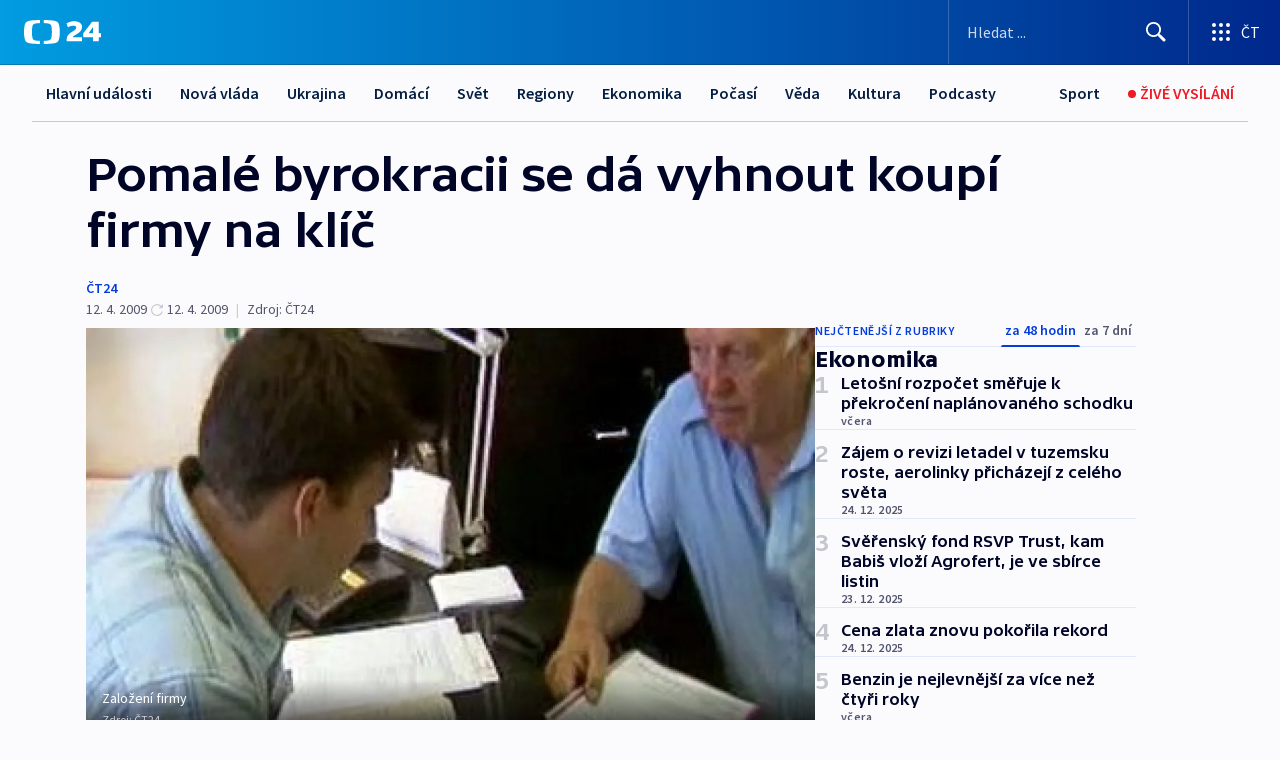

--- FILE ---
content_type: text/html; charset=utf-8
request_url: https://ct24.ceskatelevize.cz/clanek/ekonomika/pomale-byrokracii-se-da-vyhnout-koupi-firmy-na-klic-176281
body_size: 65860
content:
<!DOCTYPE html><html lang="cs" data-sentry-element="Html" data-sentry-component="MyDocument" data-sentry-source-file="_document.tsx"><head data-sentry-element="Head" data-sentry-source-file="_document.tsx"><meta charSet="utf-8"/><meta content="initial-scale=1.0, width=device-width" name="viewport" data-sentry-element="meta" data-sentry-source-file="_app.tsx"/><meta name="publisher" content="ČT24, Česká televize" data-sentry-element="meta" data-sentry-source-file="_app.tsx"/><meta name="language" content="cs" data-sentry-element="meta" data-sentry-source-file="_app.tsx"/><meta name="theme-color" content="#ffffff" data-sentry-element="meta" data-sentry-source-file="_app.tsx"/><link rel="icon" href="/static/favicon.ico" sizes="any"/><link rel="icon" type="image/svg+xml" href="/static/favicon.svg"/><link rel="icon" type="image/png" href="/static/favicon.png"/><link rel="apple-touch-icon" href="/static/apple-touch-icon.png"/><link rel="manifest" href="/static/manifest.json"/><link rel="canonical" href="https://ct24.ceskatelevize.cz/clanek/ekonomika/pomale-byrokracii-se-da-vyhnout-koupi-firmy-na-klic-176281"/><link rel="stylesheet" href="https://ctfs.ceskatelevize.cz/static/scripts/cmp/v2.1/orestbida/brands/ct24-light.css"/><title>Pomalé byrokracii se dá vyhnout koupí firmy na klíč — ČT24 — Česká televize</title><meta name="description" content="Praha - Zřejmě nejsnadnější a nejrychlejší způsob zahájení podnikání je založení takzvané společnosti na klíč. Když chce někdo rychle začít podnikat, od specializované společnosti si může koupit firmu, která už připravená „leží na skladě“. Zájemce za ni zaplatí poplatek, převedou se na něj obchodní podíly, společnost se upraví podle jeho potřeb a je připraven podnikat. Přes snahu o zjednodušení administrativních úkonů nutných k založení nové firmy zájem o firmy na klíč roste."/><meta name="robots" content="index, follow"/><meta name="author" content="ČT24"/><meta property="og:title" content="Pomalé byrokracii se dá vyhnout koupí firmy na klíč"/><meta property="og:description" content="Praha - Zřejmě nejsnadnější a nejrychlejší způsob zahájení podnikání je založení takzvané společnosti na klíč. Když chce někdo rychle začít podnikat, od specializované společnosti si může koupit firmu, která už připravená „leží na skladě“. Zájemce za ni zaplatí poplatek, převedou se na něj obchodní podíly, společnost se upraví podle jeho potřeb a je připraven podnikat. Přes snahu o zjednodušení administrativních úkonů nutných k založení nové firmy zájem o firmy na klíč roste."/><meta property="og:image" content="https://fs2-ct24.ceskatelevize.cz/image/[base64].jpg?width=1280"/><meta property="og:type" content="article"/><script type="application/ld+json">{"@context":"https://schema.org","@type":"Article","headline":"Pomalé byrokracii se dá vyhnout koupí firmy na klíč","description":"Praha - Zřejmě nejsnadnější a nejrychlejší způsob zahájení podnikání je založení takzvané společnosti na klíč. Když chce někdo rychle začít podnikat, od specializované společnosti si může koupit firmu, která už připravená „leží na skladě“. Zájemce za ni zaplatí poplatek, převedou se na něj obchodní podíly, společnost se upraví podle jeho potřeb a je připraven podnikat. Přes snahu o zjednodušení administrativních úkonů nutných k založení nové firmy zájem o firmy na klíč roste.","datePublished":"2009-04-12T08:51:00+02:00","dateModified":"2009-04-12T06:51:00+02:00","author":[{"@type":"Person","name":"ČT24"}],"publisher":{"@type":"Organization","name":"ČT24 - Česká televize","logo":{"@type":"ImageObject","url":"https://ctfs.ceskatelevize.cz/static/channels/ct24.svg"}},"image":["https://fs2-ct24.ceskatelevize.cz/image/[base64].jpg?width=1024",{"@type":"ImageObject","url":"https://fs2-ct24.ceskatelevize.cz/image/[base64].jpg?width=1024","caption":"Založení firmy","creditText":"Zdroj: ČT24"}],"mainEntityOfPage":{"@type":"WebPage","@id":"https://ct24.ceskatelevize.cz/clanek/ekonomika/pomale-byrokracii-se-da-vyhnout-koupi-firmy-na-klic-176281"},"keywords":"Ekonomika, ČT24","hasPart":{"@type":"ImageGallery","url":"https://ct24.ceskatelevize.cz/clanek/ekonomika/pomale-byrokracii-se-da-vyhnout-koupi-firmy-na-klic-176281#galerie=35812","image":[{"@type":"ImageObject","url":"https://fs2-ct24.ceskatelevize.cz/image/MDdlMWEwNTE4YmI1NjY1Y85aA1cEI8dtrkUE6v9cU3q3aVSZNGIhUIy_HVjI_KlXJopni5rJ1rfSRsy-RIiYv4tg3E0sr3Gi8Bf2PlqGpxRDFiVa0BhCb9Z0LNbqMhMNbgA9P8LXgfR_FLCa-j8T_w.jpg","caption":"Založení firmy","creditText":"Zdroj: ČT24"},{"@type":"ImageObject","url":"https://fs2-ct24.ceskatelevize.cz/image/YmNmNzRmMDZkMTY5MDNkNSKSG1rqYrOUU4dFvu4cMJw3vUgkrii78WKiXNmB0-5lmJHrWWG2NZ5CimElgChwSmmMKFVrRENVNQXnhVpl57q59Y34hYsY5F_sPinS-r1SHHoy7p45DbHDQs2Ts1HjPA.jpg","caption":"Čekání na úřadě","creditText":"Zdroj: ČT24"},{"@type":"ImageObject","url":"https://fs2-ct24.ceskatelevize.cz/image/YmI1MTU0Y2FhMTJlNjU4NQWJfpAe7wnyFXsBfrncsinCqD3oLqqy0fsAE0wOr5uJFNFbQ44tYnFzxTyvxiiXH17IKyiFF5cWMLdvN6LRpG4XX98G_nFxr3ozwIupftl1nXgFSpzE7tj91efI2Ts6Ig.jpg","caption":"Vyplňování formulářů","creditText":"Zdroj: ČT24"},{"@type":"ImageObject","url":"https://fs2-ct24.ceskatelevize.cz/image/YjQyZjhkYjA2Mjk3MDIzZcPFkbG5PPWPZTLDaKdEG4z-3TeBFwHuitrvuhn4RwUzSga160CafT_-HGN6AF2ffUA9dQwbt3HVyuug8kkO0Jm-u4lxrdS7PHZGl2Zb19PBgn9S9cYI073J90rpAV_M3w.jpg","caption":"Založení firmy","creditText":"Zdroj: ČT24"}]}}</script><meta name="next-head-count" content="21"/><script id="google-tag-manager" nonce="ZWMwZGZhYzAtMTkzYy00YTMzLWE3OWMtZWJlMjc0MzkyMTky" data-sentry-element="Script" data-sentry-source-file="_document.tsx" data-nscript="beforeInteractive">
                        var dataLayer = dataLayer || [];dataLayer.push({
                            "page": { "section": "24" },
                            "app": {"version": "1.73.7", "platform": "Web"}
                        });

                        (function(w,d,s,l,i){w[l]=w[l]||[];w[l].push({'gtm.start':
                        new Date().getTime(),event:'gtm.js'});var f=d.getElementsByTagName(s)[0],
                        j=d.createElement(s),dl=l!='dataLayer'?'&l='+l:'';j.async=true;j.src=
                        'https://www.googletagmanager.com/gtm.js?id='+i+dl;var n=d.querySelector('[nonce]');
                        n&&j.setAttribute('nonce',n.nonce||n.getAttribute('nonce'));f.parentNode.insertBefore(j,f);
                        })(window,document,'script','dataLayer','GTM-WR543Z2');
                  </script><link nonce="ZWMwZGZhYzAtMTkzYy00YTMzLWE3OWMtZWJlMjc0MzkyMTky" rel="preload" href="/_next/static/css/e391aa89c384af78.css" as="style"/><link nonce="ZWMwZGZhYzAtMTkzYy00YTMzLWE3OWMtZWJlMjc0MzkyMTky" rel="stylesheet" href="/_next/static/css/e391aa89c384af78.css" data-n-g=""/><link nonce="ZWMwZGZhYzAtMTkzYy00YTMzLWE3OWMtZWJlMjc0MzkyMTky" rel="preload" href="/_next/static/css/09a1478ae1d3768e.css" as="style"/><link nonce="ZWMwZGZhYzAtMTkzYy00YTMzLWE3OWMtZWJlMjc0MzkyMTky" rel="stylesheet" href="/_next/static/css/09a1478ae1d3768e.css" data-n-p=""/><link nonce="ZWMwZGZhYzAtMTkzYy00YTMzLWE3OWMtZWJlMjc0MzkyMTky" rel="preload" href="/_next/static/css/b5b3546fd1e0f7d1.css" as="style"/><link nonce="ZWMwZGZhYzAtMTkzYy00YTMzLWE3OWMtZWJlMjc0MzkyMTky" rel="stylesheet" href="/_next/static/css/b5b3546fd1e0f7d1.css" data-n-p=""/><noscript data-n-css="ZWMwZGZhYzAtMTkzYy00YTMzLWE3OWMtZWJlMjc0MzkyMTky"></noscript><script defer="" nonce="ZWMwZGZhYzAtMTkzYy00YTMzLWE3OWMtZWJlMjc0MzkyMTky" nomodule="" src="/_next/static/chunks/polyfills-42372ed130431b0a.js"></script><script src="/_next/static/chunks/webpack-9d436da92b284dc9.js" nonce="ZWMwZGZhYzAtMTkzYy00YTMzLWE3OWMtZWJlMjc0MzkyMTky" defer=""></script><script src="/_next/static/chunks/framework-df2fc3d29a08040c.js" nonce="ZWMwZGZhYzAtMTkzYy00YTMzLWE3OWMtZWJlMjc0MzkyMTky" defer=""></script><script src="/_next/static/chunks/main-39313285097fd8c9.js" nonce="ZWMwZGZhYzAtMTkzYy00YTMzLWE3OWMtZWJlMjc0MzkyMTky" defer=""></script><script src="/_next/static/chunks/pages/_app-972ba6972606a17f.js" nonce="ZWMwZGZhYzAtMTkzYy00YTMzLWE3OWMtZWJlMjc0MzkyMTky" defer=""></script><script src="/_next/static/chunks/2852872c-095e82de10fae69e.js" nonce="ZWMwZGZhYzAtMTkzYy00YTMzLWE3OWMtZWJlMjc0MzkyMTky" defer=""></script><script src="/_next/static/chunks/75fc9c18-c433d48982ca9a30.js" nonce="ZWMwZGZhYzAtMTkzYy00YTMzLWE3OWMtZWJlMjc0MzkyMTky" defer=""></script><script src="/_next/static/chunks/86-353db38eb9faeaaf.js" nonce="ZWMwZGZhYzAtMTkzYy00YTMzLWE3OWMtZWJlMjc0MzkyMTky" defer=""></script><script src="/_next/static/chunks/2875-d32f624b3d628629.js" nonce="ZWMwZGZhYzAtMTkzYy00YTMzLWE3OWMtZWJlMjc0MzkyMTky" defer=""></script><script src="/_next/static/chunks/8460-92487105c425564e.js" nonce="ZWMwZGZhYzAtMTkzYy00YTMzLWE3OWMtZWJlMjc0MzkyMTky" defer=""></script><script src="/_next/static/chunks/1717-e987c59798af39f8.js" nonce="ZWMwZGZhYzAtMTkzYy00YTMzLWE3OWMtZWJlMjc0MzkyMTky" defer=""></script><script src="/_next/static/chunks/608-ce62424a55ef4c59.js" nonce="ZWMwZGZhYzAtMTkzYy00YTMzLWE3OWMtZWJlMjc0MzkyMTky" defer=""></script><script src="/_next/static/chunks/7444-e60ad12959b52b0e.js" nonce="ZWMwZGZhYzAtMTkzYy00YTMzLWE3OWMtZWJlMjc0MzkyMTky" defer=""></script><script src="/_next/static/chunks/3028-b840d9dc054b79c3.js" nonce="ZWMwZGZhYzAtMTkzYy00YTMzLWE3OWMtZWJlMjc0MzkyMTky" defer=""></script><script src="/_next/static/chunks/4035-8e9f8e7f61c25e84.js" nonce="ZWMwZGZhYzAtMTkzYy00YTMzLWE3OWMtZWJlMjc0MzkyMTky" defer=""></script><script src="/_next/static/chunks/2990-253ac610134148a9.js" nonce="ZWMwZGZhYzAtMTkzYy00YTMzLWE3OWMtZWJlMjc0MzkyMTky" defer=""></script><script src="/_next/static/chunks/pages/article/%5B...slug%5D-2e5629221816109b.js" nonce="ZWMwZGZhYzAtMTkzYy00YTMzLWE3OWMtZWJlMjc0MzkyMTky" defer=""></script><script src="/_next/static/jHYbNlx9phlOQ1E8sgUwH/_buildManifest.js" nonce="ZWMwZGZhYzAtMTkzYy00YTMzLWE3OWMtZWJlMjc0MzkyMTky" defer=""></script><script src="/_next/static/jHYbNlx9phlOQ1E8sgUwH/_ssgManifest.js" nonce="ZWMwZGZhYzAtMTkzYy00YTMzLWE3OWMtZWJlMjc0MzkyMTky" defer=""></script><style nonce="ZWMwZGZhYzAtMTkzYy00YTMzLWE3OWMtZWJlMjc0MzkyMTky">.ctg-footer__social {
  color: #6f6f6f;
  display: flex;
  font-size: 1rem;
  align-items: center;
  font-family: SourceSansPro, sans-serif;
  line-height: 1.375rem;
  letter-spacing: 0;
  justify-content: center;
}
.ctg-footer__social-title {
  margin: 0;
  display: none;
  white-space: nowrap;
}
@media (min-width: 768px) {
  .ctg-footer__social-title {
    display: initial;
  }
}
  .ctg-footer__social-title.darkMode {
    color: rgba(255, 255, 255, 0.8);
  }
  .ctg-footer__social-list {
    margin: 0 0 16px 0;
    display: flex;
    padding: 0;
    list-style: none;
  }
@media (min-width: 768px) {
  .ctg-footer__social-list {
    margin: 0 0 0 15px;
  }
}
  .ctg-footer__social-list-item {
    width: 52px;
    margin: 0 4px;
    text-align: center;
  }
@media (min-width: 414px) {
  .ctg-footer__social-list-item {
    width: 64px;
  }
}
  .ctg-footer__social-list-item:first-child {
    margin-left: 0;
  }
  .ctg-footer__social-list-item:last-child {
    margin-right: 0;
  }
  .ctg-footer__social-list-item:hover {
    cursor: pointer;
    text-decoration: underline;
  }
  .ctg-footer__social-list-item:hover img.ctg-footer__icon-no-hover {
    display: none;
  }
  .ctg-footer__social-list-item:hover img.ctg-footer__icon-hover {
    display: block;
  }
  .ctg-footer__social-list-item img {
    width: 36px;
    height: 36px;
    margin: auto;
  }
@media (min-width: 768px) {
  .ctg-footer__social-list-item {
    width: initial;
  }
}
@media (min-width: 768px) {
  .ctg-footer__social-list-item img {
    width: 32px;
    height: 32px;
  }
}
  .ctg-footer__icon-hover {
    display: none;
  }
  .ctg-footer__icon-no-hover {
    display: block;
  }
  .ctg-footer__social-list-item-title {
    color: #6f6f6f;
    font-size: 0.75rem;
    font-family: SourceSansPro, sans-serif;
    font-weight: 400;
    line-height: 18px;
    white-space: nowrap;
    letter-spacing: 0.0375rem;
    text-transform: initial;
  }
@media (min-width: 768px) {
  .ctg-footer__social-list-item-title {
    display: none;
  }
}
  .ctg-footer__social-item-link {
    display: block;
    text-decoration: none;
  }
  .ctg-footer__channels-list {
    width: 100%;
    margin: 0;
    display: none;
    padding: 0;
    list-style: none;
  }
@media (min-width: 768px) {
  .ctg-footer__channels-list {
    display: flex;
  }
}
@media (min-width: 1024px) {
  .ctg-footer__channels-list {
    flex-wrap: wrap;
  }
}
  .ctg-footer__channels-list-item {
    flex: 1 1 auto;
    display: flex;
    margin-bottom: 40px;
    justify-content: center;
  }
@media (min-width: 1024px) {
  .ctg-footer__channels-list-item {
    flex: 0 1 30%;
    justify-content: start;
  }
}
  .ctg-footer__channels-list-item img {
    height: 20px;
  }
@media (min-width: 1024px) {
  .ctg-footer__channels-list-item img {
    height: 24px;
  }
}
  .ctg-footer__sr-only {
    top: auto;
    left: -10000px;
    width: 1px;
    height: 1px;
    overflow: hidden;
    position: absolute;
  }
  .ctg-footer__sub-footer {
    color: #6f6f6f;
    display: flex;
    font-size: 0.875rem;
    font-family: SourceSansPro, sans-serif;
    font-weight: 400;
    line-height: 1.25rem;
    letter-spacing: 0;
    text-transform: initial;
    justify-content: space-between;
  }
  .ctg-footer__sub-footer a {
    color: #041e42;
    transition: color 300ms ease-in;
    text-decoration: none;
  }
  .ctg-footer__sub-footer p {
    margin: 0;
  }
@media (max-width: 413px) {
  .ctg-footer__sub-footer div:first-child span:first-of-type {
    display: block;
  }
}
  .ctg-footer__sub-footer.darkMode span, .ctg-footer__sub-footer.darkMode a {
    color: rgba(255, 255, 255, 0.8);
  }
  .ctg-footer__sub-footer.darkMode p:first-child {
    color: rgba(255, 255, 255, 0.6);
  }
  .ctg-footer__sub-footer a:hover {
    text-decoration: underline;
  }
  .ctg-footer__separator {
    margin: 0px 7px;
  }
@media (max-width: 413px) {
  .ctg-footer__hidden {
    display: none;
  }
}
  .ctg-footer__right-column {
    display: none;
  }
@media (min-width: 768px) {
  .ctg-footer__right-column {
    display: flex;
  }
}
  .ctg-footer__contacts {
    color: #6f6f6f;
    font-size: 1rem;
    text-align: left;
    font-family: SourceSansPro, sans-serif;
    line-height: 20px;
    letter-spacing: 0;
  }
  .ctg-footer__contacts a {
    color: #041e42;
    transition: color 300ms ease-in;
    text-decoration: none;
  }
@media (min-width: 768px) and (max-width: 1023px) {
  .ctg-footer__contacts {
    text-align: center;
  }
}
  .ctg-footer__contacts a:hover {
    text-decoration: underline;
  }
  .ctg-footer__contacts-list {
    margin: 0;
    display: flex;
    flex-direction: column;
    justify-content: center;
  }
@media (min-width: 768px) {
  .ctg-footer__contacts-list {
    flex-direction: row;
  }
}
@media (min-width: 1024px) {
  .ctg-footer__contacts-list {
    justify-content: start;
  }
}
  .ctg-footer__contacts-list.darkMode span {
    color: #FFFFFF;
  }
  .ctg-footer__contacts-link {
    color: #041e42;
    margin: 0 0 0 0;
    display: flex;
    align-self: flex-start;
    line-height: 22px;
    align-content: center;
  }
  .ctg-footer__contacts-link img {
    margin-right: 10px;
  }
  .ctg-footer__contacts-link:first-child {
    margin: 0 0 18px 0;
  }
@media (min-width: 768px) {
  .ctg-footer__contacts-link:first-child {
    margin-right: 26px;
  }
}
  .ctg-footer__strong {
    font-family: SourceSansPro, sans-serif;
    font-weight: 600;
  }
  .ctg-footer__opening-hours {
    color: #000;
    margin: 0 0 16px 0;
  }
  .ctg-footer__opening-hours span:last-child {
    color: #6f6f6f;
    display: inline-block;
    margin-top: 8px;
  }
  .ctg-footer__opening-hours.darkMode span:first-child {
    color: #FFFFFF;
  }
  .ctg-footer__opening-hours.darkMode span:last-child {
    color: rgba(255, 255, 255, 0.8);
  }
  .footer-0-2-1 {  }
  .footer-0-2-1.darkMode {  }
  .footer-0-2-1 hr {
    opacity: 1;
  }
  .wrapper-0-2-2 {
    margin: 0 auto;
    display: grid;
    padding: 32px 16px 24px 16px;
  }
@media (min-width: 768px) {
  .wrapper-0-2-2 {
    padding: 48px 24px 32px 24px;
    grid-row-gap: 0px;
    grid-column-gap: 0px;
    grid-template-rows: repeat(6, auto);
    grid-template-columns: repeat(2, auto);
  }
}
@media (min-width: 1024px) {
  .wrapper-0-2-2 {
    grid-template-rows: repeat(6, auto);
  }
}
  .wrapper-0-2-2 a:focus {
    outline: none;
    box-shadow: 0px 0px 0px 2px #60a0ff;
    border-radius: 4px;
  }
  .logo-0-2-3 {
    display: block;
    justify-self: start;
    margin-bottom: 24px;
  }
  .logo-0-2-3 img {
    height: 24px;
  }
@media (min-width: 768px) {
  .logo-0-2-3 {
    grid-area: 1 / 1 / 2 / 2;
    margin-bottom: 40px;
  }
}
@media (min-width: 1024px) {
  .logo-0-2-3 {
    margin-bottom: 56px;
  }
}
@media (min-width: 768px) {
  .logo-0-2-3 img {
    height: 32px;
  }
}
  .social-0-2-4 {  }
@media (min-width: 768px) {
  .social-0-2-4 {
    grid-area: 1 / 2 / 1 / 3;
    align-self: flex-start;
    justify-content: flex-end;
  }
}
  .contacts-0-2-5 {
    margin-bottom: 22px;
  }
@media (min-width: 768px) {
  .contacts-0-2-5 {
    grid-area: 4 / 1 / 4 / 3;
  }
}
@media (min-width: 1024px) {
  .contacts-0-2-5 {
    grid-area: 3 / 2 / 3 / 3;
  }
}
  .channels-0-2-6 {  }
@media (min-width: 768px) {
  .channels-0-2-6 {
    grid-area: 3 / 1 / 3 / 3;
  }
}
@media (min-width: 1024px) {
  .channels-0-2-6 {
    grid-area: 2 / 2 / 2 / 3;
    align-self: start;
    margin-bottom: 11px;
  }
}
  .divider-0-2-7 {
    width: 100%;
    border: none;
    height: 1px;
    margin: 0 0 16px 0;
    background-color: #e0e0e0;
  }
@media (min-width: 768px) {
  .divider-0-2-7 {
    margin: 0 0 24px 0;
    grid-area: 5 / 1 / 5 / 3;
  }
}
@media (min-width: 1024px) {
  .divider-0-2-7 {
    grid-area: 5 / 1 / 5 / 3;
  }
}
  .dividerMedium-0-2-8 {
    margin: 0 0 16px 0;
  }
  .dividerLow-0-2-9 {
    margin: 0 0 20px 0;
  }
@media (min-width: 768px) {
  .dividerLow-0-2-9 {
    margin: 0 0 12px 0;
  }
}
  .dividerMobile-0-2-10 {  }
@media (min-width: 768px) {
  .dividerMobile-0-2-10 {
    display: none;
  }
}
  .linkList-0-2-11 {
    margin: 0 0 20px 0;
    display: flex;
    padding: 0;
    row-gap: 18px;
    flex-wrap: wrap;
    font-size: 1rem;
    list-style: none;
    font-family: SourceSansPro, sans-serif;
    line-height: 1.375rem;
    letter-spacing: 0;
  }
  .linkList-0-2-11 a {
    color: #041e42;
    transition: color 300ms ease-in;
    text-decoration: none;
  }
@media (min-width: 768px) {
  .linkList-0-2-11 {
    margin: 0 0 40px 0;
    display: grid;
    grid-column: 1 / 3;
    grid-template-columns: repeat(3, 1fr);
  }
  .linkList-0-2-11 #tvProgram {
    grid-area: 1 / 1;
  }
  .linkList-0-2-11 #ziveVysilani {
    grid-area: 2 / 1;
  }
  .linkList-0-2-11 #tvPoplatky {
    grid-area: 3 / 1;
  }
  .linkList-0-2-11 #teletext {
    grid-area: 4 / 1;
  }
  .linkList-0-2-11 #podcasty {
    grid-area: 5 / 1;
  }
  .linkList-0-2-11 #pocasi {
    grid-area: 1 / 2;
  }
  .linkList-0-2-11 #eshop {
    grid-area: 2 / 2;
  }
  .linkList-0-2-11 #mobilniAplikace {
    grid-area: 3 / 2;
  }
  .linkList-0-2-11 #vseoCt {
    grid-area: 4 / 2;
  }
  .linkList-0-2-11 #studioBrno {
    grid-area: 2 / 3;
  }
  .linkList-0-2-11 #proMedia {
    grid-area: 5 / 2;
  }
  .linkList-0-2-11 #studioOstrava {
    grid-area: 1 / 3;
  }
  .linkList-0-2-11 #radaCt {
    grid-area: 6 / 1;
  }
  .linkList-0-2-11 #kariera {
    grid-area: 3 / 3;
  }
  .linkList-0-2-11 #casteDotazy {
    grid-area: 4 / 3;
  }
  .linkList-0-2-11 #kontakty {
    grid-area: 5 / 3;
  }
}
@media (min-width: 1024px) {
  .linkList-0-2-11 {
    margin: 0 0 32px 0;
    display: flex;
    row-gap: 10px;
    grid-area: 2 / 1 / 5 / 2;
  }
}
  .linkList-0-2-11.darkMode {  }
  .linkList-0-2-11.darkMode a {
    color: #FFFFFF;
  }
  .linkList-0-2-11 a:hover {
    text-decoration: underline;
  }
  .linkListItem-0-2-12 {
    flex: 0 1 45%;
    line-height: 22px;
  }
@media (min-width: 768px) {
  .linkListItem-0-2-12 {
    flex: 0 1 33%;
  }
}
@media (min-width: 1024px) {
  .linkListItem-0-2-12 {
    flex: 0 1 50%;
  }
}
  .subFooter-0-2-13 {  }
@media (min-width: 768px) {
  .subFooter-0-2-13 {
    grid-area: 6 / 1 / 6 / 3;
  }
}
  .srOnly-0-2-14 {
    top: auto;
    left: -10000px;
    width: 1px;
    height: 1px;
    overflow: hidden;
    position: absolute;
  }
  .footer-d17-0-2-15 {
    background: #f4f4f4;
  }
  .footer-d17-0-2-15.darkMode {
    background: #001830;
  }
  .wrapper-d18-0-2-16 {
    max-width: 1216px;
  }
  .ctg-header__wrapper {
    width: 100%;
    content: a;
    box-sizing: border-box;
    background-color: #fff;
  }
  .ctg-header__document-disable-scroll-local {  }
@media screen and (max-width: 767px) {
  .ctg-header__document-disable-scroll-local {
    overflow: hidden !important;
    touch-action: none;
    overscroll-behavior: none;
    -webkit-overflow-scrolling: none;
  }
}
  .ctg-header__body-disable-scroll-local {  }
@media screen and (max-width: 767px) {
  .ctg-header__body-disable-scroll-local {
    overflow: hidden !important;
    touch-action: none;
    overscroll-behavior: none;
    -webkit-overflow-scrolling: none;
  }
}
  .ctg-header__document-disable-scroll-global {  }
@media screen and (max-width: 427px) {
  .ctg-header__document-disable-scroll-global {
    overflow: hidden !important;
    touch-action: none;
    overscroll-behavior: none;
    -webkit-overflow-scrolling: none;
  }
}
  .ctg-header__body-disable-scroll-global {  }
@media screen and (max-width: 427px) {
  .ctg-header__body-disable-scroll-global {
    overflow: hidden !important;
    touch-action: none;
    overscroll-behavior: none;
    -webkit-overflow-scrolling: none;
  }
}
  .ctg-header__document-disable-scroll-local-d2 {  }
@media screen and (max-width: 767px) {
  .ctg-header__document-disable-scroll-local-d2 {
    padding-right: 0px !important;
  }
}
  .ctg-header__document-disable-scroll-global-d4 {  }
@media screen and (max-width: 427px) {
  .ctg-header__document-disable-scroll-global-d4 {
    padding-right: 0px !important;
  }
}
  .ctg-header__inset-focus-visible {  }
  .ctg-header__context-menu-item-disabled {  }
  .ctg-header__context-menu-item.ctg-header__context-menu-item-disabled .ctg-header__context-menu-item-link, .ctg-header__context-menu-item.ctg-header__context-menu-item-disabled .ctg-header__context-menu-item-link:hover {
    cursor: auto;
  }
  .ctg-header__context-menu-item-active {  }
  .ctg-header__context-menu-item.ctg-header__context-menu-item-active .ctg-header__context-menu-item-link {
    cursor: default;
    font-family: SourceSansPro, sans-serif;
    font-weight: 600;
  }
  .ctg-header__context-menu-item-link {
    display: flex;
    padding: 9px 26px 9px;
    font-size: 1rem;
    align-items: center;
    font-family: SourceSansPro, sans-serif;
    line-height: 1.375rem;
    letter-spacing: 0;
    vertical-align: sub;
  }
  .ctg-header__context-menu-item:not(.ctg-header__context-menu-item-disabled) .ctg-header__context-menu-item-link:hover {  }
  .ctg-header__context-menu-item-link:hover {
    text-decoration: none;
  }
  .ctg-header__profile-name {  }
  .ctg-header__profile-name + ul li:first-child .ctg-header__context-menu-item-link {
    padding: 0 24px 9px;
  }
  .ctg-header__profile-name + ul li:first-child .ctg-header__context-menu-item-link:hover {
    text-decoration: underline;
    background-color: #fff;
  }
  .ctg-header__context-menu-item-link-is-not {  }
  .ctg-header__context-menu-item-link.ctg-header__context-menu-item-link-is-not {
    outline: none;
  }
  .ctg-header__context-menu-item-link.ctg-header__context-menu-item-link-is-not.focus-visible {
    box-shadow: 0px 0px 0px 2px #60a0ff;
  }
  .ctg-header__context-menu-item {
    color: #393939;
    width: 100%;
    padding: 0;
    max-width: 100%;
    list-style: none;
  }
  .ctg-header__context-menu-item > span {
    display: flex;
    align-items: center;
  }
  .ctg-header__context-menu-item > span > svg {
    fill: currentColor;
    flex: 0 0 auto;
    width: 20px;
    height: 20px;
    margin: 0 8px 0 -28px;
  }
  .ctg-header__context-menu-icon {
    width: 20px;
    display: flex;
    align-items: center;
    margin-right: 18px;
  }
  .ctg-header__context-menu-item-disabled-d0 {  }
  .ctg-header__context-menu-item.ctg-header__context-menu-item-disabled-d0 .ctg-header__context-menu-item-link, .ctg-header__context-menu-item.ctg-header__context-menu-item-disabled-d0 .ctg-header__context-menu-item-link:hover {
    background-color: transparent;
    color: #8d8d8d;
  }
  .ctg-header__context-menu-item-active-d1 {  }
  .ctg-header__context-menu-item.ctg-header__context-menu-item-active-d1 .ctg-header__context-menu-item-link {
    color: #000000;
  }
  .ctg-header__context-menu-item-link-d2 {
    color: #041e42;
  }
  .ctg-header__context-menu-item:not(.ctg-header__context-menu-item-disabled) .ctg-header__context-menu-item-link-d2:hover {
    color: #000000;
    background-color: #f4f4f4;
  }
  .ctg-header__context-menu-item-disabled-d3 {  }
  .ctg-header__context-menu-item.ctg-header__context-menu-item-disabled-d3 .ctg-header__context-menu-item-link, .ctg-header__context-menu-item.ctg-header__context-menu-item-disabled-d3 .ctg-header__context-menu-item-link:hover {
    background-color: transparent;
    color: #8d8d8d;
  }
  .ctg-header__context-menu-item-active-d4 {  }
  .ctg-header__context-menu-item.ctg-header__context-menu-item-active-d4 .ctg-header__context-menu-item-link {
    color: #000000;
  }
  .ctg-header__context-menu-item-link-d5 {
    color: #041e42;
  }
  .ctg-header__context-menu-item:not(.ctg-header__context-menu-item-disabled) .ctg-header__context-menu-item-link-d5:hover {
    color: #000000;
    background-color: #f4f4f4;
  }
  .ctg-header__context-menu-item-disabled-d6 {  }
  .ctg-header__context-menu-item.ctg-header__context-menu-item-disabled-d6 .ctg-header__context-menu-item-link, .ctg-header__context-menu-item.ctg-header__context-menu-item-disabled-d6 .ctg-header__context-menu-item-link:hover {
    background-color: transparent;
    color: #8d8d8d;
  }
  .ctg-header__context-menu-item-active-d7 {  }
  .ctg-header__context-menu-item.ctg-header__context-menu-item-active-d7 .ctg-header__context-menu-item-link {
    color: #000000;
  }
  .ctg-header__context-menu-item-link-d8 {
    color: #041e42;
  }
  .ctg-header__context-menu-item:not(.ctg-header__context-menu-item-disabled) .ctg-header__context-menu-item-link-d8:hover {
    color: #000000;
    background-color: #f4f4f4;
  }
  .ctg-header__context-menu-item-disabled-d9 {  }
  .ctg-header__context-menu-item.ctg-header__context-menu-item-disabled-d9 .ctg-header__context-menu-item-link, .ctg-header__context-menu-item.ctg-header__context-menu-item-disabled-d9 .ctg-header__context-menu-item-link:hover {
    background-color: transparent;
    color: #8d8d8d;
  }
  .ctg-header__context-menu-item-active-d10 {  }
  .ctg-header__context-menu-item.ctg-header__context-menu-item-active-d10 .ctg-header__context-menu-item-link {
    color: #000000;
  }
  .ctg-header__context-menu-item-link-d11 {
    color: #041e42;
  }
  .ctg-header__context-menu-item:not(.ctg-header__context-menu-item-disabled) .ctg-header__context-menu-item-link-d11:hover {
    color: #000000;
    background-color: #f4f4f4;
  }
  .ctg-header__context-menu-item-disabled-d12 {  }
  .ctg-header__context-menu-item.ctg-header__context-menu-item-disabled-d12 .ctg-header__context-menu-item-link, .ctg-header__context-menu-item.ctg-header__context-menu-item-disabled-d12 .ctg-header__context-menu-item-link:hover {
    background-color: transparent;
    color: #8d8d8d;
  }
  .ctg-header__context-menu-item-active-d13 {  }
  .ctg-header__context-menu-item.ctg-header__context-menu-item-active-d13 .ctg-header__context-menu-item-link {
    color: #000000;
  }
  .ctg-header__context-menu-item-link-d14 {
    color: #041e42;
  }
  .ctg-header__context-menu-item:not(.ctg-header__context-menu-item-disabled) .ctg-header__context-menu-item-link-d14:hover {
    color: #000000;
    background-color: #f4f4f4;
  }
  .ctg-header__context-menu-item-disabled-d15 {  }
  .ctg-header__context-menu-item.ctg-header__context-menu-item-disabled-d15 .ctg-header__context-menu-item-link, .ctg-header__context-menu-item.ctg-header__context-menu-item-disabled-d15 .ctg-header__context-menu-item-link:hover {
    background-color: transparent;
    color: #8d8d8d;
  }
  .ctg-header__context-menu-item-active-d16 {  }
  .ctg-header__context-menu-item.ctg-header__context-menu-item-active-d16 .ctg-header__context-menu-item-link {
    color: #000000;
  }
  .ctg-header__context-menu-item-link-d17 {
    color: #041e42;
  }
  .ctg-header__context-menu-item:not(.ctg-header__context-menu-item-disabled) .ctg-header__context-menu-item-link-d17:hover {
    color: #000000;
    background-color: #f4f4f4;
  }
  .ctg-header__context-menu-item-disabled-d18 {  }
  .ctg-header__context-menu-item.ctg-header__context-menu-item-disabled-d18 .ctg-header__context-menu-item-link, .ctg-header__context-menu-item.ctg-header__context-menu-item-disabled-d18 .ctg-header__context-menu-item-link:hover {
    background-color: transparent;
    color: #8d8d8d;
  }
  .ctg-header__context-menu-item-active-d19 {  }
  .ctg-header__context-menu-item.ctg-header__context-menu-item-active-d19 .ctg-header__context-menu-item-link {
    color: #000000;
  }
  .ctg-header__context-menu-item-link-d20 {
    color: #041e42;
  }
  .ctg-header__context-menu-item:not(.ctg-header__context-menu-item-disabled) .ctg-header__context-menu-item-link-d20:hover {
    color: #000000;
    background-color: #f4f4f4;
  }
  .ctg-header__context-menu-item-disabled-d21 {  }
  .ctg-header__context-menu-item.ctg-header__context-menu-item-disabled-d21 .ctg-header__context-menu-item-link, .ctg-header__context-menu-item.ctg-header__context-menu-item-disabled-d21 .ctg-header__context-menu-item-link:hover {
    background-color: transparent;
    color: #8d8d8d;
  }
  .ctg-header__context-menu-item-active-d22 {  }
  .ctg-header__context-menu-item.ctg-header__context-menu-item-active-d22 .ctg-header__context-menu-item-link {
    color: #000000;
  }
  .ctg-header__context-menu-item-link-d23 {
    color: #041e42;
  }
  .ctg-header__context-menu-item:not(.ctg-header__context-menu-item-disabled) .ctg-header__context-menu-item-link-d23:hover {
    color: #000000;
    background-color: #f4f4f4;
  }
  .ctg-header__context-menu-item-disabled-d24 {  }
  .ctg-header__context-menu-item.ctg-header__context-menu-item-disabled-d24 .ctg-header__context-menu-item-link, .ctg-header__context-menu-item.ctg-header__context-menu-item-disabled-d24 .ctg-header__context-menu-item-link:hover {
    background-color: transparent;
    color: #8d8d8d;
  }
  .ctg-header__context-menu-item-active-d25 {  }
  .ctg-header__context-menu-item.ctg-header__context-menu-item-active-d25 .ctg-header__context-menu-item-link {
    color: #000000;
  }
  .ctg-header__context-menu-item-link-d26 {
    color: #041e42;
  }
  .ctg-header__context-menu-item:not(.ctg-header__context-menu-item-disabled) .ctg-header__context-menu-item-link-d26:hover {
    color: #000000;
    background-color: #f4f4f4;
  }
  .ctg-header__context-menu-item-disabled-d27 {  }
  .ctg-header__context-menu-item.ctg-header__context-menu-item-disabled-d27 .ctg-header__context-menu-item-link, .ctg-header__context-menu-item.ctg-header__context-menu-item-disabled-d27 .ctg-header__context-menu-item-link:hover {
    background-color: transparent;
    color: #8d8d8d;
  }
  .ctg-header__context-menu-item-active-d28 {  }
  .ctg-header__context-menu-item.ctg-header__context-menu-item-active-d28 .ctg-header__context-menu-item-link {
    color: #000000;
  }
  .ctg-header__context-menu-item-link-d29 {
    color: #041e42;
  }
  .ctg-header__context-menu-item:not(.ctg-header__context-menu-item-disabled) .ctg-header__context-menu-item-link-d29:hover {
    color: #000000;
    background-color: #f4f4f4;
  }
  .ctg-header__context-menu-item-disabled-d30 {  }
  .ctg-header__context-menu-item.ctg-header__context-menu-item-disabled-d30 .ctg-header__context-menu-item-link, .ctg-header__context-menu-item.ctg-header__context-menu-item-disabled-d30 .ctg-header__context-menu-item-link:hover {
    background-color: transparent;
    color: #8d8d8d;
  }
  .ctg-header__context-menu-item-active-d31 {  }
  .ctg-header__context-menu-item.ctg-header__context-menu-item-active-d31 .ctg-header__context-menu-item-link {
    color: #000000;
  }
  .ctg-header__context-menu-item-link-d32 {
    color: #041e42;
  }
  .ctg-header__context-menu-item:not(.ctg-header__context-menu-item-disabled) .ctg-header__context-menu-item-link-d32:hover {
    color: #000000;
    background-color: #f4f4f4;
  }
  .ctg-header__context-menu-item-disabled-d33 {  }
  .ctg-header__context-menu-item.ctg-header__context-menu-item-disabled-d33 .ctg-header__context-menu-item-link, .ctg-header__context-menu-item.ctg-header__context-menu-item-disabled-d33 .ctg-header__context-menu-item-link:hover {
    background-color: transparent;
    color: #8d8d8d;
  }
  .ctg-header__context-menu-item-active-d34 {  }
  .ctg-header__context-menu-item.ctg-header__context-menu-item-active-d34 .ctg-header__context-menu-item-link {
    color: #000000;
  }
  .ctg-header__context-menu-item-link-d35 {
    color: #041e42;
  }
  .ctg-header__context-menu-item:not(.ctg-header__context-menu-item-disabled) .ctg-header__context-menu-item-link-d35:hover {
    color: #000000;
    background-color: #f4f4f4;
  }
  .ctg-header__context-menu-item-disabled-d36 {  }
  .ctg-header__context-menu-item.ctg-header__context-menu-item-disabled-d36 .ctg-header__context-menu-item-link, .ctg-header__context-menu-item.ctg-header__context-menu-item-disabled-d36 .ctg-header__context-menu-item-link:hover {
    background-color: transparent;
    color: #8d8d8d;
  }
  .ctg-header__context-menu-item-active-d37 {  }
  .ctg-header__context-menu-item.ctg-header__context-menu-item-active-d37 .ctg-header__context-menu-item-link {
    color: #000000;
  }
  .ctg-header__context-menu-item-link-d38 {
    color: #041e42;
  }
  .ctg-header__context-menu-item:not(.ctg-header__context-menu-item-disabled) .ctg-header__context-menu-item-link-d38:hover {
    color: #000000;
    background-color: #f4f4f4;
  }
  .ctg-header__local-menu-mobile-nav {
    width: 100%;
    display: none;
    position: relative;
    box-shadow: 0px 1px 3px rgba(0, 0, 0, 0.2), 0px 12px 24px -8px rgba(0, 0, 0, 0.15);
    margin-left: auto;
    background-color: #fff;
  }
  .ctg-header__local-menu-mobile-nav .ctg-header__context-menu {
    width: 100%;
    padding: 16px 0;
    box-shadow: none;
    background-color: transparent;
  }
  .ctg-header__local-menu-mobile-nav .ctg-header__context-menu li.ctg-header__context-menu-item-active > a, .ctg-header__local-menu-mobile-nav .ctg-header__context-menu li.ctg-header__context-menu-item-active > span, .ctg-header__local-menu-mobile-nav .ctg-header__context-menu li > a:hover {
    color: #041e42;
  }
  .ctg-header__local-menu-mobile-nav .ctg-header__context-menu li:not(.ctg-header__context-menu-item-disabled) > a:hover, .ctg-header__local-menu-mobile-nav .ctg-header__context-menu li:not(.ctg-header__context-menu-item-disabled) > span.ctg-header__local-menu-mobile-nav .ctg-header__context-menu li:not(.ctg-header__context-menu-item-disabled):hover {
    background-color: #f4f4f4;
  }
  .ctg-header__local-menu-mobile-nav-visible {
    display: block;
  }
  .ctg-header__local-menu-mobile-nav-wrapper {
    top: 105px;
    left: 0;
    width: 100%;
    height: calc(100% - 105px);
    padding: 0;
    z-index: 101;
    overflow: auto;
    position: fixed;
    visibility: hidden;
    background-color: rgba(0, 0, 0, .3);
  }
  .ctg-header__local-menu-mobile-nav-wrapper-visible {
    visibility: visible;
  }
  .ctg-header__local-menu-mobile-button-wrapper {
    color: inherit;
    display: flex;
    align-items: center;
  }
  .ctg-header__local-menu-mobile-button-wrapper > button {
    color: inherit;
    display: flex;
    padding: 10px 16px;
    align-items: center;
  }
  .ctg-header__local-menu-mobile-button > svg {
    color: inherit;
    width: 24px;
    height: 24px;
    margin-right: 4px;
  }
  .ctg-header__local-menu-mobile-button > span {
    color: inherit;
    font-size: 1rem;
    font-family: SourceSansPro, sans-serif;
    line-height: 1;
  }
  .ctg-header__inset-focus-visible {  }
  .ctg-header__hotlink-nav-list-item {
    position: relative;
  }
@media (max-width: 767px) {
  .ctg-header__hotlink-nav-list-item {
    border-left: 1px solid rgba(0, 0, 0, 0.2);
  }
}
  .ctg-header__hotlink-nav-list-item > a, .ctg-header__hotlink-nav-list-item > button, .ctg-header__hotlink-nav-list-item > span {
    height: 100%;
    margin: 0;
    display: flex;
    position: relative;
    font-size: 16px;
    box-sizing: border-box;
    transition: backgroundColor 150ms, borderColor 150ms,color 150ms;
    align-items: center;
    font-family: SourceSansPro, sans-serif;
    font-weight: 600;
    line-height: 1.314rem;
    padding-top: 5px;
    white-space: nowrap;
    padding-left: 14px;
    padding-right: 14px;
    letter-spacing: normal;
    padding-bottom: 5px;
    justify-content: center;
    text-decoration: none;
  }
  .ctg-header__hotlink-nav-list-item > span {
    cursor: default;
  }
  .ctg-header__hotlink-nav-list-item > a svg, .ctg-header__hotlink-nav-list-item > button svg, .ctg-header__hotlink-nav-list-item > span svg {
    margin-right: 4px;
  }
  .ctg-header__hotlink-nav-list-item-active.ctg-header__hotlink-nav-list-item > a svg, .ctg-header__hotlink-nav-list-item-active.ctg-header__hotlink-nav-list-item > button svg, .ctg-header__hotlink-nav-list-item-active.ctg-header__hotlink-nav-list-item > span svg {  }
  .ctg-header__hotlink-nav-list-item-active.ctg-header__hotlink-nav-list-item > a, .ctg-header__hotlink-nav-list-item-active.ctg-header__hotlink-nav-list-item > button, .ctg-header__hotlink-nav-list-item-active.ctg-header__hotlink-nav-list-item > span {  }
@media (hover: hover) {
  .ctg-header__hotlink-nav-list-item > a, .ctg-header__hotlink-nav-list-item > button, .ctg-header__hotlink-nav-list-item > span {  }
  .ctg-header__hotlink-nav-list-item > a:hover svg, .ctg-header__hotlink-nav-list-item > button:hover svg, .ctg-header__hotlink-nav-list-item > span:hover svg {  }
  .ctg-header__hotlink-nav-list-item > a:hover, .ctg-header__hotlink-nav-list-item > button:hover, .ctg-header__hotlink-nav-list-item > span:hover {
    text-decoration: none;
  }
}
  .ctg-header__hotlink-nav-list-item-active {  }
  .ctg-header__hotlink-nav-list-item-active:before {
    left: 50%;
    width: 0;
    bottom: -6px;
    height: 0;
    content: "";
    position: absolute;
    border-left: 6px solid transparent;
    margin-left: -6px;
    border-right: 6px solid transparent;
  }
  .ctg-header__hotlink-nav-list-item-d0 {  }
  .ctg-header__hotlink-nav-list-item-d0 > a, .ctg-header__hotlink-nav-list-item-d0 > button, .ctg-header__hotlink-nav-list-item-d0 > span {
    background-color: transparent;
    color: #041e42;
  }
  .ctg-header__hotlink-nav-list-item-d0 > a svg, .ctg-header__hotlink-nav-list-item-d0 > button svg, .ctg-header__hotlink-nav-list-item-d0 > span svg {
    color: inherit;
  }
  .ctg-header__hotlink-nav-list-item-active.ctg-header__hotlink-nav-list-item-d0 > a svg, .ctg-header__hotlink-nav-list-item-active.ctg-header__hotlink-nav-list-item-d0 > button svg, .ctg-header__hotlink-nav-list-item-active.ctg-header__hotlink-nav-list-item-d0 > span svg {
    color: inherit;
  }
  .ctg-header__hotlink-nav-list-item-active.ctg-header__hotlink-nav-list-item-d0 > a, .ctg-header__hotlink-nav-list-item-active.ctg-header__hotlink-nav-list-item-d0 > button, .ctg-header__hotlink-nav-list-item-active.ctg-header__hotlink-nav-list-item-d0 > span {
    background-color: #041e42;
    color: #fff;
    border-color: #041e42;
  }
@media (hover: hover) {
  .ctg-header__hotlink-nav-list-item-d0 > a, .ctg-header__hotlink-nav-list-item-d0 > button, .ctg-header__hotlink-nav-list-item-d0 > span {  }
  .ctg-header__hotlink-nav-list-item-d0 > a:hover svg, .ctg-header__hotlink-nav-list-item-d0 > button:hover svg, .ctg-header__hotlink-nav-list-item-d0 > span:hover svg {
    color: inherit;
  }
  .ctg-header__hotlink-nav-list-item-d0 > a:hover, .ctg-header__hotlink-nav-list-item-d0 > button:hover, .ctg-header__hotlink-nav-list-item-d0 > span:hover {
    background-color: #041e42;
    color: #fff;
    border-color: #041e42;
  }
}
  .ctg-header__hotlink-nav-list-item-active-d2 {  }
  .ctg-header__hotlink-nav-list-item-active-d2:before {
    border-top: 6px solid #041e42;
  }
  .ctg-header__hotlink-nav-list-item-d3 {  }
  .ctg-header__hotlink-nav-list-item-d3 > a, .ctg-header__hotlink-nav-list-item-d3 > button, .ctg-header__hotlink-nav-list-item-d3 > span {
    background-color: transparent;
    color: #041e42;
  }
  .ctg-header__hotlink-nav-list-item-d3 > a svg, .ctg-header__hotlink-nav-list-item-d3 > button svg, .ctg-header__hotlink-nav-list-item-d3 > span svg {
    color: inherit;
  }
  .ctg-header__hotlink-nav-list-item-active.ctg-header__hotlink-nav-list-item-d3 > a svg, .ctg-header__hotlink-nav-list-item-active.ctg-header__hotlink-nav-list-item-d3 > button svg, .ctg-header__hotlink-nav-list-item-active.ctg-header__hotlink-nav-list-item-d3 > span svg {
    color: inherit;
  }
  .ctg-header__hotlink-nav-list-item-active.ctg-header__hotlink-nav-list-item-d3 > a, .ctg-header__hotlink-nav-list-item-active.ctg-header__hotlink-nav-list-item-d3 > button, .ctg-header__hotlink-nav-list-item-active.ctg-header__hotlink-nav-list-item-d3 > span {
    background-color: #041e42;
    color: #fff;
    border-color: #041e42;
  }
@media (hover: hover) {
  .ctg-header__hotlink-nav-list-item-d3 > a, .ctg-header__hotlink-nav-list-item-d3 > button, .ctg-header__hotlink-nav-list-item-d3 > span {  }
  .ctg-header__hotlink-nav-list-item-d3 > a:hover svg, .ctg-header__hotlink-nav-list-item-d3 > button:hover svg, .ctg-header__hotlink-nav-list-item-d3 > span:hover svg {
    color: inherit;
  }
  .ctg-header__hotlink-nav-list-item-d3 > a:hover, .ctg-header__hotlink-nav-list-item-d3 > button:hover, .ctg-header__hotlink-nav-list-item-d3 > span:hover {
    background-color: #041e42;
    color: #fff;
    border-color: #041e42;
  }
}
  .ctg-header__hotlink-nav-list-item-active-d5 {  }
  .ctg-header__hotlink-nav-list-item-active-d5:before {
    border-top: 6px solid #041e42;
  }
  .ctg-header__hotlink-nav-list {
    height: 100%;
    margin: 0;
    display: flex;
    padding: 0;
    position: relative;
    list-style-type: none;
  }
  .ctg-header__hotlink-nav-button-container {
    position: relative;
  }
  .ctg-header__local-menu-nav-list-item {
    position: relative;
    max-width: 235px;
  }
  .ctg-header__local-menu-nav-list-item > a, .ctg-header__local-menu-nav-list-item > button, .ctg-header__local-menu-nav-list-item > span {
    color: #041e42;
    height: 57px;
    margin: 0;
    display: block;
    padding: 0 14px;
    overflow: hidden;
    position: relative;
    font-size: 1rem;
    box-sizing: border-box;
    transition: background-color 150ms, border-color 150ms,color 150ms;
    font-family: SourceSansPro, sans-serif;
    font-weight: 600;
    line-height: 57px;
    white-space: nowrap;
    text-overflow: ellipsis;
    letter-spacing: normal;
    text-decoration: none;
  }
  .ctg-header__local-menu-nav-list-item > span {
    cursor: default;
  }
  .ctg-header__local-menu-nav-list-item a {
    text-decoration: none;
  }
  .ctg-header__local-menu-nav-list-item-active.ctg-header__local-menu-nav-list-item > a, .ctg-header__local-menu-nav-list-item > a:hover, .ctg-header__local-menu-nav-list-item-active.ctg-header__local-menu-nav-list-item > button, .ctg-header__local-menu-nav-list-item > button:hover, .ctg-header__local-menu-nav-list-item-active.ctg-header__local-menu-nav-list-item > span, .ctg-header__local-menu-nav-list-item > span:hover {
    color: #fff;
    border-color: #041e42;
    text-decoration: none;
    background-color: #041e42;
  }
  .ctg-header__local-menu-nav-list-item-active:before {
    left: 50%;
    width: 0;
    bottom: -6px;
    height: 0;
    content: "";
    position: absolute;
    border-top: 6px solid #041e42;
    border-left: 6px solid transparent;
    margin-left: -6px;
    border-right: 6px solid transparent;
  }
  .ctg-header__local-menu-nav.ctg-header__local-menu-nav-gradient {
    mask-size: auto;
    mask-image: linear-gradient( to right, black calc(100% - 150px), transparent calc(100% - 100px));
    mask-repeat: no-repeat, no-repeat;
    mask-position: 0 0, 100% 0;
    -webkit-mask-size: auto;
    -webkit-mask-image: linear-gradient( to right, black calc(100% - 150px), transparent calc(100% - 100px));
    -webkit-mask-repeat: no-repeat, no-repeat;
    -webkit-mask-position: 0 0, 100% 0;
  }
  .ctg-header__local-menu-nav-list {
    width: fit-content;
    margin: 0;
    display: flex;
    padding: 0;
    position: relative;
    list-style-type: none;
  }
  .ctg-header__local-menu-nav-button-container {
    position: relative;
  }
  .ctg-header__local-menu-nav-button-container .ctg-header__context-menu {
    left: -30px;
  }
  .ctg-header__local-menu-nav-button:before {
    left: 50%;
    bottom: -6px;
    height: 0;
    content: "";
    display: block;
    opacity: 0;
    z-index: 2;
    position: absolute;
    transform: translateX(-50%);
    border-top: 6px solid #041e42;
    transition: opacity .150ms ease;
    border-left: 6px solid transparent;
    border-right: 6px solid transparent;
    pointer-events: none;
  }
  .ctg-header__local-menu-nav-button:hover {
    cursor: pointer;
  }
  .ctg-header__local-menu-nav-button-active {
    color: #fff !important;
    background-color: #041e42;
  }
  .ctg-header__local-menu-nav-button-active:before {
    opacity: 1;
  }
  .ctg-header__local-menu-nav-button-active.dark {
    color: #041e42 !important;
    background-color: #fff !important;
  }
  .ctg-header__local-menu-nav-button-active.dark:before {
    border-top: 6px solid #fff;
  }
  .ctg-header__local-menu-wrapper {
    position: relative;
  }
@media screen and (min-width: 768px) {
  .ctg-header__local-menu-wrapper {
    margin: 0 auto;
    padding: 0 24px;
    max-width: 1168px;
  }
}
  .ctg-header__local-menu {
    height: 49px;
    display: grid;
    z-index: 1;
    position: relative;
    box-sizing: border-box;
    align-items: center;
    border-bottom: 1px solid rgba(0, 0, 0, 0.2);
    justify-content: stretch;
    grid-template-columns: 1fr min-content min-content;
  }
@media screen and (min-width: 768px) {
  .ctg-header__local-menu {
    height: 57px;
    max-width: 100%;
    grid-template-rows: 57px;
    grid-template-columns: minmax(0, 100%) min-content min-content;
  }
  .ctg-header__local-menu.secondaryMenu {
    height: auto;
  }
}
  .ctg-header__local-menu.hideBottomLine {
    height: 48px;
    border-bottom: 0;
  }
@media screen and (min-width: 768px) {
  .ctg-header__local-menu.hideBottomLine {
    height: 56px;
    grid-template-rows: 56px;
  }
}
  .ctg-header__local-menu-secondary-wrapper {
    width: 100%;
  }
  .ctg-header__local-nav-wrapper {
    display: none;
  }
@media screen and (min-width: 768px) {
  .ctg-header__local-nav-wrapper {
    display: block;
    position: relative;
  }
}
  .ctg-header__hotlink-nav-wrapper {
    height: 100%;
    position: relative;
  }
@media screen and (min-width: 768px) {
  .ctg-header__hotlink-nav-wrapper {
    display: block;
    position: relative;
  }
}
  .ctg-header__local-menu-mobile-button-wrapper {
    height: 100%;
  }
@media screen and (min-width: 768px) {
  .ctg-header__local-menu-mobile-button-wrapper {
    display: none;
  }
}
  .ctg-header__local-menu-mobile-button-wrapper .ctg-header__local-menu-mobile-button {
    width: 100%;
    height: 100%;
  }
  .ctg-header__local-menu-mobile-button-wrapper .ctg-header__local-menu-mobile-button.ctg-header__local-menu-mobile-button-active {
    background-color: rgba(0, 0, 0, 0.04);
  }
@media (hover: hover) {
  .ctg-header__local-menu-mobile-button-wrapper .ctg-header__local-menu-mobile-button:hover {
    color: #fff;
    background-color: #041e42;
  }
  .inverted .ctg-header__local-menu-mobile-button-wrapper .ctg-header__local-menu-mobile-button:hover {
    color: #fff;
    background-color: transparent;
  }
}
  .ctg-header__header-dark .ctg-header__local-menu-nav-list-item > a, .ctg-header__header-dark .ctg-header__local-menu-nav-list-item > button, .ctg-header__header-dark .ctg-header__local-menu-nav-list-item > span {
    color: #fff;
  }
  .ctg-header__header-dark .ctg-header__local-menu-nav-list-item.ctg-header__local-menu-nav-list-item-active > a, .ctg-header__header-dark .ctg-header__local-menu-nav-list-item.ctg-header__local-menu-nav-list-item-active > button, .ctg-header__header-dark .ctg-header__local-menu-nav-list-item.ctg-header__local-menu-nav-list-item-active > span {
    color: #041e42;
    border-color: #fff;
    background-color: #fff;
  }
  .ctg-header__header-dark .ctg-header__local-menu-nav-list-item.ctg-header__local-menu-nav-list-item-active:before {
    border-top-color: #fff;
  }
  .ctg-header__header-dark .ctg-header__local-menu-nav-list-item > a:hover, .ctg-header__header-dark .ctg-header__local-menu-nav-list-item > button:hover, .ctg-header__header-dark .ctg-header__local-menu-nav-list-item > span:hover {
    color: #041e42;
    border-color: #fff;
    background-color: #fff;
  }
  .ctg-header__header-dark .ctg-header__hotlink-nav-list-item > a, .ctg-header__header-dark .ctg-header__hotlink-nav-list-item > button, .ctg-header__header-dark .ctg-header__hotlink-nav-list-item > span {
    color: #fff;
  }
@media screen and (max-width: 767px) {
  .ctg-header__header-dark .ctg-header__hotlink-nav-list-item {
    border-color: rgba(255, 255, 255, 0.2);;
  }
}
  .ctg-header__header-dark .ctg-header__hotlink-nav-list-item.ctg-header__hotlink-nav-list-item-active > a, .ctg-header__header-dark .ctg-header__hotlink-nav-list-item.ctg-header__hotlink-nav-list-item-active > button, .ctg-header__header-dark .ctg-header__hotlink-nav-list-item.ctg-header__hotlink-nav-list-item-active > span {
    color: #041e42;
    border-color: #fff;
    background-color: #fff;
  }
  .ctg-header__header-dark .ctg-header__hotlink-nav-list-item.ctg-header__hotlink-nav-list-item-active > a:before, .ctg-header__header-dark .ctg-header__hotlink-nav-list-item.ctg-header__hotlink-nav-list-item-active > button:before, .ctg-header__header-dark .ctg-header__hotlink-nav-list-item.ctg-header__hotlink-nav-list-item-active > span:before {
    border-top: 6px solid white;
  }
  .ctg-header__hotlink-nav-list-item-active.ctg-header__header-dark .ctg-header__hotlink-nav-list-item > a, .ctg-header__header-dark .ctg-header__hotlink-nav-list-item > a:hover, .ctg-header__hotlink-nav-list-item-active.ctg-header__header-dark .ctg-header__hotlink-nav-list-item > button, .ctg-header__header-dark .ctg-header__hotlink-nav-list-item > button:hover, .ctg-header__hotlink-nav-list-item-active.ctg-header__header-dark .ctg-header__hotlink-nav-list-item > span, .ctg-header__header-dark .ctg-header__hotlink-nav-list-item > span:hover {
    color: #041e42;
    border-color: #fff;
    background-color: #fff;
  }
  .ctg-header__hotlink-nav-list-item-active.ctg-header__header-dark .ctg-header__hotlink-nav-list-item > a:before, .ctg-header__hotlink-nav-list-item-active.ctg-header__header-dark .ctg-header__hotlink-nav-list-item > button:before, .ctg-header__hotlink-nav-list-item-active.ctg-header__header-dark .ctg-header__hotlink-nav-list-item > span:before {
    border-top: 6px solid white;
  }
  .ctg-header__header-dark .ctg-header__local-menu {
    border-bottom: 1px solid rgba(255, 255, 255, 0.2);
  }
  .ctg-header__header-dark .ctg-header__hotlink-nav-wrapper button:hover, .ctg-header__header-dark .ctg-header__hotlink-nav-wrapper button.ctg-header__local-menu-mobile-button-active {
    color: #041e42;
    background-color: #fff;
  }
  .ctg-header__header-dark .ctg-header__local-menu-mobile-button-wrapper .ctg-header__local-menu-mobile-button.ctg-header__local-menu-mobile-button-active {
    color: #041e42;
    height: calc(100% + 1px);
    background-color: #fff;
  }
@media (hover: hover) {
  .ctg-header__header-dark .ctg-header__local-menu-mobile-button-wrapper .ctg-header__local-menu-mobile-button:hover {
    color: #041e42;
    background-color: #fff;
  }
  .inverted .ctg-header__header-dark .ctg-header__local-menu-mobile-button-wrapper .ctg-header__local-menu-mobile-button:hover {
    color: #fff;
    background-color: #041e42;
  }
}
  .ctg-header__global-menu-logo-wrapper {
    display: flex;
    align-items: center;
  }
@media (max-width: 359px) {
  .ctg-header__global-menu-logo-wrapper {
    border-left: 0;
  }
}
  .ctg-header__global-menu-logo-link {
    height: 20px;
    margin: 0 16px;
  }
@media (min-width: 360px) {
  .ctg-header__global-menu-logo-link {
    height: 24px;
  }
}
@media (min-width: 768px) {
  .ctg-header__global-menu-logo-link {
    margin-top: 0;
    margin-left: 24px;
    margin-right: 24px;
    margin-bottom: 0;
  }
}
  .ctg-header__global-menu-logo {
    height: 100%;
    display: block;
    max-height: 100%;
  }
  .ctg-header__has-shp-nav {  }
  .ctg-header__global-menu-wrapper {
    height: 56px;
    display: flex;
    position: relative;
    background: transparent;
    align-items: center;
    border-bottom: 1px solid rgba(0, 0, 0, .2);
  }
@media screen and (min-width: 768px) {
  .ctg-header__global-menu-wrapper {
    height: 65px;
  }
}
  .ctg-header__background-class {  }
  .ctg-header__global-menu-right-items {  }
  .ctg-header__global-menu-wrapper .ctg-header__global-menu-right-items {
    height: 100%;
    display: flex;
    margin-left: auto;
  }
  .ctg-header__global-menu-logo-wrapper {  }
  .ctg-header__global-menu-wrapper .ctg-header__global-menu-logo-wrapper {
    flex: 0 1 auto;
    color: inherit;
    height: 100%;
  }
  .ctg-header__background-class-d0 {
    background: linear-gradient(90deg, #019CE1 0%, #00288C 100%);
  }
  .ctg-header__global-menu-nav-button-wrapper {
    color: #041e42;
    height: 100%;
    display: flex;
    box-sizing: border-box;
    align-items: center;
    border-left: 1px solid rgba(0, 0, 0, 0.2);
  }
  .ctg-header__global-menu-nav-button-wrapper > a, .ctg-header__global-menu-nav-button-wrapper > button {
    transition: backgroundColor 200ms,color 200ms;
  }
  .ctg-header__global-menu-nav-button-wrapper searchInput {
    color: #000;
  }
@media (hover: hover) {
  .ctg-header__global-menu-nav-button-wrapper > a:hover, .ctg-header__global-menu-nav-button-wrapper > button:hover {
    background-color: rgba(0, 0, 0, 0.04);
  }
}
   .ctg-header__global-menu-nav-button-wrapper > .ctg-header__menu-button-active {
    background-color: rgba(0, 0, 0, 0.04);
  }
  .ctg-header__global-menu-nav-button-wrapper > button {
    display: flex;
    padding: 10px 20px;
    align-items: center;
  }
@media (max-width: 767px) {
  .ctg-header__global-menu-nav-button-wrapper {
    border-left: 0;
  }
  mobileSearchOpened .ctg-header__global-menu-nav-button-wrapper {
    display: none;
  }
}
  .ctg-header__global-menu-nav-button-wrapper.dark {
    color: #fff;
    border-left-color: rgba(255, 255, 255, 0.2);
  }
  .ctg-header__global-menu-nav-button-wrapper.dark searchInput {
    color: #fff;
  }
@media (hover: hover) {
  .ctg-header__global-menu-nav-button-wrapper.dark > a:hover, .ctg-header__global-menu-nav-button-wrapper.dark > button:hover {
    background-color: rgba(255, 255, 255, 0.08);
  }
}
  .ctg-header__global-menu-nav-button-wrapper.dark > .ctg-header__menu-button-active {
    background-color: rgba(255, 255, 255, 0.08);
  }
  .ctg-header__menu-button > svg {
    color: inherit;
    width: 24px;
    height: 24px;
    margin-right: 8px;
  }
  .ctg-header__menu-button > span {
    color: inherit;
    font-family: SourceSansPro, sans-serif;
    line-height: 24px;
  }
  .ctg-header__search-wrapper {
    color: #041e42;
    height: 100%;
    position: relative;
    box-sizing: border-box;
    border-left: 1px solid rgba(0, 0, 0, 0.2);
  }
  .ctg-header__search-wrapper > a, .ctg-header__search-wrapper > button {
    transition: backgroundColor 200ms,color 200ms;
  }
  .ctg-header__search-wrapper .ctg-header__search-input {
    color: #000;
  }
@media (hover: hover) {
  .ctg-header__search-wrapper > a:hover, .ctg-header__search-wrapper > button:hover {
    background-color: rgba(0, 0, 0, 0.04);
  }
}
   .ctg-header__search-wrapper > menuButtonActive {
    background-color: rgba(0, 0, 0, 0.04);
  }
@media (min-width: 768px) {
  .ctg-header__search-wrapper {
    width: 240px;
  }
}
  .ctg-header__search-wrapper.dark {
    color: #fff;
    border-left-color: rgba(255, 255, 255, 0.2);
  }
  .ctg-header__search-wrapper.dark .ctg-header__search-input {
    color: #fff;
  }
  .ctg-header__search-wrapper.dark > a:hover, .ctg-header__search-wrapper.dark > button:hover, .ctg-header__search-wrapper.dark > menuButtonActive {
    background-color: rgba(255, 255, 255, 0.08);
  }
  .ctg-header__search-wrapper-mobile {
    display: flex;
  }
@media (max-width: 359px) {
  .ctg-header__search-wrapper-mobile {
    border-left: 0;
  }
}
  .ctg-header__search-wrapper-mobile-opened {
    width: 100%;
  }
  .ctg-header__search-form {
    color: inherit;
    height: 100%;
    position: relative;
  }
  .ctg-header__search-form button {
    top: 0;
    color: inherit;
    right: 0;
    border: 0;
    height: 100%;
    margin: 0;
    display: block;
    padding: 10px 20px;
    position: absolute;
    font-size: 0;
    background: none;
    font-family: SourceSansPro, sans-serif;
  }
  .ctg-header__search-wrapper-mobile:not(.ctg-header__search-wrapper-mobile-opened) .ctg-header__search-form {
    display: none;
  }
  .ctg-header__search-wrapper-mobile .ctg-header__search-form {
    flex: 1 1 auto;
    display: flex;
  }
@media screen and (min-width: 768px) and (max-width: 1279px) {
  .ctg-header__has-shp-nav .ctg-header__search-form button {
    padding: 10px 16px;
  }
}
@media screen and (max-width: 767px) {
  .ctg-header__search-form button {
    animation: ctg-search-button-hide 200ms forwards;
  }
}
  .ctg-header__search-input {
    flex: 0 1 auto;
    color: inherit;
    width: 100%;
    border: 0;
    height: 100%;
    display: block;
    outline: none;
    padding: 0 60px 0 18px;
    font-size: 1rem;
    appearance: none;
    box-sizing: border-box;
    font-family: SourceSansPro, sans-serif;
    border-radius: 0;
    background-color: transparent;
  }
  .ctg-header__search-input::placeholder {
    color: inherit;
    opacity: 0.8;
  }
  .ctg-header__search-input::-webkit-search-cancel-button {
    appearance: none;
  }
  .ctg-header__search-input:-webkit-autofill {
    transition-delay: 999999s !important;
    transition-property: background-color, color;
  }
  .ctg-header__search-wrapper-mobile .ctg-header__search-input {
    flex: 1 1 100%;
    height: 100%;
    padding: 0 64px 0 14px;
  }
  .ctg-header__search-mobile-button {
    display: flex;
    padding: 10px 10px;
    align-items: center;
    justify-content: center;
  }
  .ctg-header__search-wrapper:not(.ctg-header__search-wrapper-mobile) .ctg-header__search-mobile-button {
    display: none;
  }
@media screen and (min-width: 768px) and (max-width: 1279px) {
  .ctg-header__has-shp-nav .ctg-header__search-mobile-button {
    width: 64px;
  }
}
  .ctg-header__search-wrapper-mobile.ctg-header__search-wrapper-mobile-opened .ctg-header__search-mobile-show-button {
    display: none;
  }
  .ctg-header__search-mobile-hide-button {
    width: 54px;
    border-left: 1px solid rgba(0, 0, 0, 0.2);
  }
  .ctg-header__search-wrapper-mobile:not(.ctg-header__search-wrapper-mobile-opened) .ctg-header__search-mobile-hide-button {
    display: none;
  }
  .ctg-header__search-mobile-hide-button-dark {
    border-left-color: rgba(255, 255, 255, 0.2);
  }
@keyframes ctg-search-button-hide {
  from {
    transform: translate3d(60px, 0, 0);
  }
  to {
    transform: translate3d(0, 0, 0);
  }
}
  .ctg-header__global-menu-wrapper:not(.ctg-header__has-shp-nav) .ctg-header__global-menu-logo-wrapper + .ctg-header__global-menu-right-items > .ctg-header__search-wrapper-mobile {
    border-left: 0;
  }
  .ctg-header__header-dark .ctg-header__global-menu-wrapper {
    color: #fff;
    border-color: rgba(255, 255, 255, 0.2);
  }
  .ctg-header__global-menu-wrapper.ctg-header__mobile-search-opened .ctg-header__global-menu-right-items {
    flex: 1 1 auto;
    margin-left: 0;
  }
  .ctg-header__mobile-search-opened .ctg-header__global-menu-super-homepage-nav {
    display: none;
  }
  .ctg-header__header-dark .ctg-header__global-menu-super-homepage-nav-item-link {
    color: #FFFFFF;
  }
  .ctg-header__header-dark .ctg-header__global-menu-super-homepage-nav-item-link:hover {
    color: #fff;
  }
  .ctg-header__mobile-search-opened:not(.ctg-header__has-shp-nav) .ctg-header__global-menu-logo-wrapper {
    display: none;
  }
@media (max-width: 767px) {
  .ctg-header__mobile-search-opened .ctg-header__global-menu-logo-wrapper {
    display: none;
  }
}
  .ctg-header__global-menu-wrapper .ctg-header__menu-button {
    height: 100%;
  }
@media (max-width: 767px) {
  .ctg-header__global-menu-wrapper .ctg-header__menu-button {
    padding: 10px 10px;
  }
  .ctg-header__global-menu-wrapper .ctg-header__menu-button > span {
    display: none;
  }
  .ctg-header__global-menu-wrapper .ctg-header__menu-button > svg {
    margin-right: 0;
  }
}
  .ctg-header__global-menu-wrapper.ctg-header__has-shp-nav .ctg-header__search-wrapper-mobile:not(.ctg-header__search-wrapper-mobile-opened) {
    border-left: 0;
  }
@media (max-width: 767px) {
  .ctg-header__global-menu-wrapper.ctg-header__has-shp-nav .ctg-header__search-wrapper-mobile.ctg-header__search-wrapper-mobile-opened {
    border-left: 0;
  }
}
@media (min-width: 768px) and (max-width: 1279px) {
  .ctg-header__global-menu-wrapper.ctg-header__has-shp-nav .ctg-header__search-wrapper-mobile:not(.ctg-header__search-wrapper-mobile-opened) {
    width: auto;
  }
}
@media (min-width: 768px) and (max-width: 1279px) {
  .ctg-header__has-shp-nav .ctg-header__search-mobile-hide-button {
    width: 56px;
    border-left: 0;
  }
}
@media (max-width: 767px) {
  .ctg-header__global-menu-wrapper .ctg-header__account-login-link {
    padding: 10px 10px;
  }
  .ctg-header__global-menu-wrapper .ctg-header__account-login-link > svg {
    display: block;
  }
  .ctg-header__global-menu-wrapper .ctg-header__account-login-link > span {
    display: none;
  }
}
  .ctg-header__menu-nav-wrapper {
    width: 100%;
    opacity: 0%;
    position: relative;
    box-shadow: 0px 1px 3px rgba(0, 0, 0, 0.2), 0px 12px 24px -8px rgba(0, 0, 0, 0.15);
    transition: transform 10ms cubic-bezier(0, 0, 0.3, 1) 300ms,visibility 200ms cubic-bezier(0, 0, 0.3, 1),opacity 200ms cubic-bezier(0, 0, 0.3, 1);
    visibility: hidden;
    margin-left: auto;
    margin-right: 0;
    pointer-events: none;
    text-decoration: none;
    background-color: #fff;
    transform-origin: top right;
  }
@media screen and (min-width: 428px) {
  .ctg-header__menu-nav-wrapper {
    width: 320px;
    border-radius: 4px;
  }
}
  .ctg-header__menu-nav-wrapper > ul + ul {
    margin: 0;
    border-top: 1px solid #e0e0e0;
    padding-top: 8px;
    padding-bottom: 8px;
  }
  .ctg-header__menu-nav-wrapper > ul:last-child:first-child {
    margin-bottom: 0;
  }
  .ctg-header__menu-nav-wrapper contextMenu {
    width: 100%;
    box-shadow: none;
    padding-top: 8px;
    padding-left: 0;
    padding-right: 0;
    padding-bottom: 8px;
    background-color: transparent;
  }
  .ctg-header__menu-nav-wrapper contextMenucontextMenuPrimary li > a, .ctg-header__menu-nav-wrapper contextMenucontextMenuPrimary li > span {
    font-size: 1.125rem;
    font-family: TvSansScreen, sans-serif;
    font-weight: 500;
    padding-top: 9px;
    padding-left: 56px;
    padding-right: 56px;
    padding-bottom: 9px;
  }
  .ctg-header__menu-nav-wrapper contextMenu li > a, .ctg-header__menu-nav-wrapper contextMenu li > span {
    padding-top: 9px;
    padding-left: 56px;
    padding-right: 56px;
    padding-bottom: 9px;
  }
  .ctg-header__menu-nav-wrapper contextMenu licontextMenuItemActive > a, .ctg-header__menu-nav-wrapper contextMenu licontextMenuItemActive > span {
    color: #ed1c24;
  }
  .ctg-header__menu-nav-wrapper contextMenu licontextMenuItemActive > a svg, .ctg-header__menu-nav-wrapper contextMenu licontextMenuItemActive > span svg {
    color: #041e42;
  }
  .ctg-header__menu-nav-wrapper contextMenu li:not(contextMenuItemDisabled) > a:hover, .ctg-header__menu-nav-wrapper contextMenu li:not(contextMenuItemDisabled) > span:hover {
    color: #ed1c24;
    background-color: #f4f4f4;
  }
  .ctg-header__menu-nav-visible {
    opacity: 1;
    transition: transform 10ms cubic-bezier(0, 0, 0.3, 1) 300ms,visibility 200ms cubic-bezier(0, 0, 0.3, 1),opacity 200ms cubic-bezier(0, 0, 0.3, 1);
    visibility: visible;
    margin-left: auto;
    margin-right: 0;
    pointer-events: all;
  }
  .ctg-header__account-context-menu {
    color: #041e42;
    margin: 0;
    padding: 0 0 12px 0;
    font-size: 1rem;
    box-shadow: none;
    font-family: SourceSansPro, sans-serif;
    line-height: 1.375rem;
    padding-top: 0 !important;
    letter-spacing: 0;
  }
  .ctg-header__account-context-menu li:nth-child(2), .ctg-header__account-context-menu li:nth-child(4), .ctg-header__account-context-menu li:nth-child(5) {
    border-top: 1px solid #e0e0e0;
    padding-top: 8px;
  }
  .ctg-header__account-context-menu li:nth-child(1), .ctg-header__account-context-menu li:nth-child(3), .ctg-header__account-context-menu li:nth-child(4) {
    padding-bottom: 8px;
  }
  .ctg-header__account-context-menu li:not(:first-child) a {
    padding: 9px 24px;
  }
  .ctg-header__account-context-menu li.ctg-header__context-menu-item-active > a {
    color: #ed1c24;
  }
  .ctg-header__account-context-menu li.ctg-header__context-menu-item-active > a svg {
    color: #041e42;
  }
  .ctg-header__account-context-menu li:not(.ctg-header__context-menu-item-disabled):not(:first-child) > a:hover {
    background-color: #f4f4f4;
  }
  .ctg-header__profile-name {
    cursor: initial;
    padding-top: 12px;
  }
  .ctg-header__profile-name p {
    color: black;
    margin: 0;
    padding: 9px 24px 0 24px;
    font-size: 1.3125rem;
    font-family: TvSansScreen, sans-serif;
    font-weight: 500;
    line-height: 1.625rem;
    letter-spacing: 0;
  }
  .ctg-header__global-menu-account-nav-wrapper {
    top: 56px;
    right: 0;
    width: 100%;
    height: calc(100% - 56px);
    z-index: 101;
    overflow: auto;
    position: fixed;
    box-sizing: border-box;
    visibility: hidden;
  }
@media screen and (min-width: 428px) {
  .ctg-header__global-menu-account-nav-wrapper {
    width: fit-content;
    padding: 8px;
  }
}
@media screen and (min-width: 768px) {
  .ctg-header__global-menu-account-nav-wrapper {
    top: 65px;
    height: calc(100% - 65px);
    padding: 16px;
    background-color: transparent;
  }
}
  .ctg-header__global-menu-nav {
    margin-left: auto;
  }
  .ctg-header__global-menu-account-nav-wrapper-visible {
    visibility: visible;
  }
  body.ctg-header__body-disable-scroll .ctg-header__global-menu-account-nav-wrapper-visible {
    visibility: visible;
  }
  .ctg-header__channels-list {
    width: 100%;
    margin: 0;
    display: flex;
    padding: 19px 29px 19px 29px;
    flex-wrap: wrap;
    max-width: 100%;
    box-sizing: border-box;
    list-style: none;
  }
  .ctg-header__channels-list.isDark {
    background-color: #001830;
  }
  .ctg-header__channels-list-item {
    flex: 1 1 auto;
    width: 50%;
    padding: 8px 0;
  }
  .ctg-header__channels-list-item img {
    height: 21px;
    display: block;
  }
  .ctg-header__channels-list-item a {
    display: block;
    padding: 5px;
  }
  .ctg-header__channels-list-item-main-link {
    width: 100%;
    margin-bottom: 14px;
  }
  .ctg-header__channels-list-item-main-link img {
    height: 24px;
  }
  .ctg-header__global-menu-nav {
    width: 100%;
    display: none;
    position: relative;
    box-shadow: 0px 1px 3px rgba(0, 0, 0, 0.2), 0px 12px 24px -8px rgba(0, 0, 0, 0.15);
    background-color: #fff;
  }
@media screen and (min-width: 428px) {
  .ctg-header__global-menu-nav {
    width: 320px;
    border-radius: 4px;
  }
}
  .ctg-header__global-menu-nav > ul + ul {
    padding: initial;
    border-top: 1px solid #e0e0e0;
  }
  .ctg-header__global-menu-nav > ul:last-child:first-child {
    margin-bottom: 0;
  }
  .ctg-header__global-menu-nav .ctg-header__context-menu {
    width: 100%;
    box-shadow: none;
    padding-top: 8px;
    padding-left: 0;
    padding-right: 0;
    padding-bottom: 8px;
    background-color: transparent;
  }
  .ctg-header__global-menu-nav .ctg-header__context-menu li > a, .ctg-header__global-menu-nav .ctg-header__context-menu li > span {
    padding-top: 9px;
    padding-left: 56px;
    padding-right: 56px;
    padding-bottom: 9px;
  }
  .ctg-header__global-menu-nav .ctg-header__context-menu li.ctg-header__context-menu-item-active > a, .ctg-header__global-menu-nav .ctg-header__context-menu li.ctg-header__context-menu-item-active > span {
    color: #ed1c24;
  }
  .ctg-header__global-menu-nav .ctg-header__context-menu li.ctg-header__context-menu-item-active > a svg, .ctg-header__global-menu-nav .ctg-header__context-menu li.ctg-header__context-menu-item-active > span svg {
    color: #041e42;
  }
  .ctg-header__global-menu-nav .ctg-header__context-menu li:not(.ctg-header__context-menu-item-disabled) > a:hover, .ctg-header__global-menu-nav .ctg-header__context-menu li:not(.ctg-header__context-menu-item-disabled) > span:hover {
    color: #ed1c24;
    background-color: #f4f4f4;
  }
  .ctg-header__global-menu-nav-visible {
    display: block;
  }
  .ctg-header__context-menu-primary li > a, .ctg-header__context-menu-primary li > span {
    font-size: 1.125rem;
    transition: background-color 200ms ease-in-out, color 200ms ease-in-out;
    font-family: TvSansScreen, sans-serif;
    font-weight: 500;
    padding-top: 9px;
    padding-left: 40px;
    padding-right: 40px;
    padding-bottom: 9px;
    text-decoration: none;
  }
  .ctg-header__context-menu-primary li > a:hover, .ctg-header__context-menu-primary li > span:hover {
    color: #ed1c24 !important;
    background-color: #f4f4f4 !important;
  }
  .ctg-header__context-menu-secondary li > a, .ctg-header__context-menu-secondary li > span {
    transition: background-color 200ms ease-in-out, color 200ms ease-in-out;
    padding-left: 40px;
    padding-right: 40px;
    text-decoration: none;
  }
  .ctg-header__context-menu-secondary li > a:hover, .ctg-header__context-menu-secondary li > span:hover {
    color: #ed1c24 !important;
    background-color: #f4f4f4 !important;
  }
  .ctg-header__global-menu-nav-wrapper {
    top: 56px;
    right: 0;
    width: 100%;
    height: calc(100% - 56px);
    z-index: 101;
    overflow: auto;
    position: fixed;
    box-sizing: border-box;
    visibility: hidden;
  }
@media screen and (min-width: 428px) {
  .ctg-header__global-menu-nav-wrapper {
    width: fit-content;
    padding: 8px;
  }
}
@media screen and (min-width: 768px) {
  .ctg-header__global-menu-nav-wrapper {
    top: 65px;
    height: calc(100% - 65px);
    padding: 16px;
  }
}
  .ctg-header__global-menu-nav {
    margin-left: auto;
  }
  .ctg-header__global-menu-nav-open {
    visibility: visible;
    background-color: rgba(0, 0, 0, .3);
  }
@media screen and (min-width: 428px) {
  .ctg-header__global-menu-nav-open {
    background-color: transparent;
  }
}
  .ctg-header__body-disable-scroll {  }
  .ctg-header__local-mobile-menu-opened {  }
  .ctg-header__header {
    color: #041e42;
  }
  .ctg-header__header-dark {
    color: #fff;
  }
  .ctg-header__header-position-fixed {
    z-index: 100;
  }
  .ctg-header__wrapper-fixed {
    top: 0;
    z-index: 100;
    position: fixed;
    box-shadow: 0px 12px 24px -8px rgba(0, 0, 0, 0.15);
  }
  .ctg-header__body-disable-scroll .ctg-header__wrapper-fixed.ctg-header__wrapper-fixed {  }
@media screen and (min-width: 768px) {
  .ctg-header__body-disable-scroll .ctg-header__wrapper-fixed.ctg-header__wrapper-fixed {
    padding-right: 0;
  }
}
  .ctg-header__wrapper-absolute {
    z-index: 100;
    position: absolute;
  }
  .ctg-header__wrapper-fixed-third-row {
    top: -105px;
  }
@media screen and (min-width: 768px) {
  .ctg-header__wrapper-fixed-third-row {
    top: -122px;
  }
}
  .ctg-header__wrapper-fixed-animated {
    animation: ctg-header-show 360ms forwards;
  }
  .ctg-header__wrapper-fixed-animated-third-row {
    animation: ctg-header-show-2-mobile 360ms forwards;
  }
@media screen and (min-width: 768px) {
  .ctg-header__wrapper-fixed-animated-third-row {
    animation: ctg-header-show-2 360ms forwards;
  }
}
@keyframes ctg-header-show {
  from {
    opacity: 0;
    transform: translateY(-100%);
  }
  to {
    opacity: 1;
    transform: translateY(0%);
  }
}
@keyframes ctg-header-show-2 {
  from {
    opacity: 1;
    transform: translateY(-122px);
  }
  to {
    opacity: 1;
    transform: translateY(0%);
  }
}
@keyframes ctg-header-show-2-mobile {
  from {
    opacity: 1;
    transform: translateY(-105px);
  }
  to {
    opacity: 1;
    transform: translateY(0%);
  }
}
  .ctg-header__header-d2 {
    background-color: transparent;
  }
  .ctg-header__header-dark-d3 {
    background-color: transparent;
  }
  .ctg-header__header-position-fixed-d4 {
    box-shadow: 0px 12px 24px -8px rgba(0, 0, 0, 0.15);
    background-color: #fff;
  }
  .ctg-header__wrapper-fixed-d5 {
    background-color: transparent;
  }
  .ctg-header__context-menu-reset {
    margin: 0;
    list-style: none;
    padding-left: 0;
  }
  .ctg-header__context-menu {
    width: 100%;
    margin: 0;
    display: inline-flex;
    padding: 12px 0;
    background: #fff;
    box-sizing: border-box;
    flex-direction: column;
  }
  .ctg-header__context-menu-dark {  }
  .ctg-header__context-menu.ctg-header__context-menu-dark {
    border: 1px solid #525252;
    background: #161616;
  }
  .ctg-header__context-menu-d0 {  }
  .ctg-header__context-menu-reset {
    margin: 0;
    list-style: none;
    padding-left: 0;
  }
  .ctg-header__context-menu {
    width: 100%;
    margin: 0;
    display: inline-flex;
    padding: 12px 0;
    background: #fff;
    box-sizing: border-box;
    flex-direction: column;
  }
  .ctg-header__context-menu-dark {  }
  .ctg-header__context-menu.ctg-header__context-menu-dark {
    border: 1px solid #525252;
    background: #161616;
  }
  .ctg-header__context-menu-d0 {  }
  .ctg-header__context-menu-reset {
    margin: 0;
    list-style: none;
    padding-left: 0;
  }
  .ctg-header__context-menu {
    width: 100%;
    margin: 0;
    display: inline-flex;
    padding: 12px 0;
    background: #fff;
    box-sizing: border-box;
    flex-direction: column;
  }
  .ctg-header__context-menu-dark {  }
  .ctg-header__context-menu.ctg-header__context-menu-dark {
    border: 1px solid #525252;
    background: #161616;
  }
  .ctg-header__context-menu-d0 {  }
  .ctg-header__context-menu-reset {
    margin: 0;
    list-style: none;
    padding-left: 0;
  }
  .ctg-header__context-menu {
    width: 100%;
    margin: 0;
    display: inline-flex;
    padding: 12px 0;
    background: #fff;
    box-sizing: border-box;
    flex-direction: column;
  }
  .ctg-header__context-menu-dark {  }
  .ctg-header__context-menu.ctg-header__context-menu-dark {
    border: 1px solid #525252;
    background: #161616;
  }
  .ctg-header__context-menu-d0 {  }</style></head><body><div id="__next"><div class="_1j4k9yciy ct-base" data-testid="theme-provider"><div class="ct-shared ct-light"><div class="ct24"><header aria-hidden="false" class="ctst_1ajuk800 ctg-header__header ctg-header__header-d2 ctg-header__wrapper" data-testid="ctg-header"><div class="dark ctg-header__global-menu-wrapper ctg-header__background-class ctg-header__background-class-d0"><div class="ctg-header__global-menu-logo-wrapper"><a class="ctg-header__global-menu-logo-link" aria-label="ČT24" data-testid="ctg-header-logo-link" title="ČT24" src="https://ctfs.ceskatelevize.cz/static/channels/ct24.svg" href="/"><img aria-hidden="true" alt="" class="ctg-header__global-menu-logo" src="https://ctfs.ceskatelevize.cz/static/channels/ct24_onDark.svg"/></a></div><div class="ctg-header__global-menu-right-items"><div class="ctg-header__search-wrapper ctg-header__search-wrapper-mobile dark"><form class="ctg-header__search-form" data-testid="ctg-header-searchForm" id="ctg-header__searchForm-desktop"><input required="" aria-label="Vyhledávací formulář" class="ctg-header__search-input ctg-header__inset-focus-visible" data-testid="ctg-header-searchInput" id="ctg-header__searchInput" maxLength="50" minLength="3" name="q" placeholder="Hledat ..." type="search"/><button class="ctg-header__inset-focus-visible ctco_1vkad9t0 js-focus-visible ctco_y037hs0" aria-label="Hledat" data-testid="ctg-header-search-submit" form="ctg-header__searchForm-desktop" type="submit"><svg aria-hidden="true" fill="none" height="24" viewBox="0 0 24 24" width="24" xmlns="http://www.w3.org/2000/svg"><path clip-rule="evenodd" d="M9.5 2a7.5 7.5 0 015.83 12.22c.404-.066.83.034 1.17.302l.115.102 4.43 4.3a1.5 1.5 0 01-1.974 2.254l-.116-.102-4.43-4.3a1.498 1.498 0 01-.43-1.348A7.5 7.5 0 119.5 2zm0 1.8a5.7 5.7 0 100 11.4 5.7 5.7 0 000-11.4z" fill="currentColor" fill-rule="evenodd"></path></svg></button></form><button class="ctg-header__search-mobile-button ctg-header__search-mobile-show-button ctg-header__inset-focus-visible ctco_1vkad9t0 js-focus-visible ctco_y037hs0" aria-label="Zobrazit vyhledávání" type="button"><svg aria-hidden="true" fill="none" height="24" viewBox="0 0 24 24" width="24" xmlns="http://www.w3.org/2000/svg"><path clip-rule="evenodd" d="M9.5 2a7.5 7.5 0 015.83 12.22c.404-.066.83.034 1.17.302l.115.102 4.43 4.3a1.5 1.5 0 01-1.974 2.254l-.116-.102-4.43-4.3a1.498 1.498 0 01-.43-1.348A7.5 7.5 0 119.5 2zm0 1.8a5.7 5.7 0 100 11.4 5.7 5.7 0 000-11.4z" fill="currentColor" fill-rule="evenodd"></path></svg></button><button class="ctg-header__search-mobile-button ctg-header__search-mobile-hide-button ctg-header__inset-focus-visible ctco_1vkad9t0 js-focus-visible ctco_y037hs0" aria-label="Skrýt vyhledávání" type="button"><svg fill="none" height="24" viewBox="0 0 24 24" width="24" xmlns="http://www.w3.org/2000/svg"><path clip-rule="evenodd" d="M5.613 4.21l.094.083L12 10.585l6.293-6.292a1 1 0 011.497 1.32l-.083.094L13.415 12l6.292 6.293a1 1 0 01-1.32 1.497l-.094-.083L12 13.415l-6.293 6.292a1 1 0 01-1.497-1.32l.083-.094L10.585 12 4.293 5.707a1 1 0 011.32-1.497z" fill="currentColor" fill-rule="evenodd"></path></svg></button></div><div class="ctg-header__global-menu-nav-button-wrapper dark"><button class="ctg-header__menu-button ctg-header__inset-focus-visible ctco_1vkad9t0 js-focus-visible ctco_y037hs0" aria-controls="global-menu" aria-haspopup="menu" aria-label="Otevřít výběr produktů České televize" data-testid="ctg-global-menu-button" tabindex="0" type="button"><svg aria-hidden="true" fill="none" height="24" viewBox="0 0 24 24" width="24" xmlns="http://www.w3.org/2000/svg"><path clip-rule="evenodd" d="M19 17a2 2 0 110 4 2 2 0 010-4zm-7 0a2 2 0 110 4 2 2 0 010-4zm-7 0a2 2 0 110 4 2 2 0 010-4zm14-7a2 2 0 110 4 2 2 0 010-4zm-7 0a2 2 0 110 4 2 2 0 010-4zm-7 0a2 2 0 110 4 2 2 0 010-4zm14-7a2 2 0 110 4 2 2 0 010-4zm-7 0a2 2 0 110 4 2 2 0 010-4zM5 3a2 2 0 110 4 2 2 0 010-4z" fill="currentColor" fill-rule="evenodd"></path></svg><span>ČT</span></button></div></div></div><div aria-hidden="false" class="ctg-header__local-menu-wrapper" style="max-width:1264px"><nav aria-label="Produktová"><div class="ctg-header__local-menu"><div class="ctg-header__local-menu-mobile-button-wrapper"><button class="ctg-header__local-menu-mobile-button ctg-header__inset-focus-visible ctco_1vkad9t0 js-focus-visible ctco_y037hs0" aria-label="Otevřít výběr kategorií" data-testid="menu-button" tabindex="0" type="button"><svg fill="none" height="24" viewBox="0 0 24 25" width="24" xmlns="http://www.w3.org/2000/svg"><path clip-rule="evenodd" d="M20.4 16.5a.6.6 0 01.6.6v.8a.6.6 0 01-.6.6H3.6a.6.6 0 01-.6-.6v-.8a.6.6 0 01.6-.6h16.8zm0-5a.6.6 0 01.6.6v.8a.6.6 0 01-.6.6H3.6a.6.6 0 01-.6-.6v-.8a.6.6 0 01.6-.6h16.8zm0-5a.6.6 0 01.6.6v.8a.6.6 0 01-.6.6H3.6a.6.6 0 01-.6-.6v-.8a.6.6 0 01.6-.6h16.8z" fill="currentColor" fill-rule="evenodd"></path></svg><span>Rubriky</span></button></div><div aria-label="Rubriky" class="ctg-header__local-menu-nav ctg-header__local-nav-wrapper ctg-header__local-menu-nav-gradient" role="region"><ul class="ctg-header__local-menu-nav-list"><li class="ctg-header__local-menu-nav-list-item"><a class="ctg-header__inset-focus-visible" aria-current="false" href="/tema/hlavni-udalosti-90196">Hlavní události</a></li><li class="ctg-header__local-menu-nav-list-item"><a class="ctg-header__inset-focus-visible" aria-current="false" href="/tema/volby-do-poslanecke-snemovny-2025-97721">Nová vláda</a></li><li class="ctg-header__local-menu-nav-list-item"><a class="ctg-header__inset-focus-visible" aria-current="false" href="/tema/ruska-invaze-na-ukrajinu-58">Ukrajina</a></li><li class="ctg-header__local-menu-nav-list-item"><a class="ctg-header__inset-focus-visible" aria-current="false" href="/rubrika/domaci-5">Domácí</a></li><li class="ctg-header__local-menu-nav-list-item"><a class="ctg-header__inset-focus-visible" aria-current="false" href="/rubrika/svet-16">Svět</a></li><li class="ctg-header__local-menu-nav-list-item"><a class="ctg-header__inset-focus-visible" aria-current="false" href="/rubrika/regiony-12">Regiony</a></li><li class="ctg-header__local-menu-nav-list-item"><a class="ctg-header__inset-focus-visible" aria-current="false" href="/rubrika/ekonomika-17">Ekonomika</a></li><li class="ctg-header__local-menu-nav-list-item"><a class="ctg-header__inset-focus-visible" aria-current="false" href="/rubrika/pocasi-27">Počasí</a></li><li class="ctg-header__local-menu-nav-list-item"><a class="ctg-header__inset-focus-visible" aria-current="false" href="/rubrika/veda-25">Věda</a></li><li class="ctg-header__local-menu-nav-list-item"><a class="ctg-header__inset-focus-visible" aria-current="false" href="/rubrika/kultura-24">Kultura</a></li><li class="ctg-header__local-menu-nav-list-item"><a class="ctg-header__inset-focus-visible" aria-current="false" href="/tema/podcast-3737">Podcasty</a></li></ul></div><div aria-label="Hotlinks" class="ctg-header__hotlink-nav ctg-header__hotlink-nav-wrapper" role="region"><ul class="ctg-header__hotlink-nav-list"><li class="ctg-header__hotlink-nav-list-item ctg-header__hotlink-nav-list-item-d0"><a class="ctg-header__inset-focus-visible" aria-label="Sport" href="https://www.ctsport.cz"><span aria-hidden="true">Sport</span></a></li><li class="ctg-header__hotlink-nav-list-item ctg-header__hotlink-nav-list-item-d3"><button aria-label="Živé vysílání" class="ctg-header__inset-focus-visible" type="button"><svg fill="none" height="8" viewBox="0 0 8 8" width="8" xmlns="http://www.w3.org/2000/svg"><circle cx="4" cy="4" fill="currentColor" r="4"></circle></svg><span aria-hidden="true">ŽIVÉ VYSÍLÁNÍ</span></button></li></ul></div></div><div class="ctg-header__local-menu-secondary-wrapper"></div></nav></div></header><div class="ctgl_11kw0ng0 ctgl_11kw0ng2"></div><div class="ctg-header__global-menu-nav-wrapper"><div aria-hidden="true" aria-label="Výběr produktů České televize" class="ctg-header__menu-nav-wrapper" data-testid="ctg-global-menu" id="global-menu" role="region"><ul class="ctg-header__channels-list"><li class="ctg-header__channels-list-item ctg-header__channels-list-item-main-link"><a class="" href="https://www.ceskatelevize.cz/" title="Česká televize"><img aria-hidden="true" alt="Česká televize" src="https://ctfs.ceskatelevize.cz/static/channels/Ceska_televize_logo.svg"/></a></li><li class="ctg-header__channels-list-item"><a class="" href="https://www.ceskatelevize.cz/ivysilani/" title="iVysílání"><img aria-hidden="true" alt="iVysílání" src="https://ctfs.ceskatelevize.cz/static/channels/ivysilani.svg"/></a></li><li class="ctg-header__channels-list-item"><a class="" href="https://ct24.ceskatelevize.cz" title="ČT24"><img aria-hidden="true" alt="ČT24" src="https://ctfs.ceskatelevize.cz/static/channels/ct24.svg"/></a></li><li class="ctg-header__channels-list-item"><a class="" href="https://decko.ceskatelevize.cz" title="ČT Déčko"><img aria-hidden="true" alt="ČT Déčko" src="https://ctfs.ceskatelevize.cz/static/channels/ctd.svg"/></a></li><li class="ctg-header__channels-list-item"><a class="" href="https://sport.ceskatelevize.cz" title="ČT Sport"><img aria-hidden="true" alt="ČT Sport" src="https://ctfs.ceskatelevize.cz/static/channels/ctsport.svg"/></a></li><li class="ctg-header__channels-list-item"><a class="" href="https://art.ceskatelevize.cz/" title="ČT art"><img aria-hidden="true" alt="ČT art" src="https://ctfs.ceskatelevize.cz/static/channels/ctart.svg"/></a></li><li class="ctg-header__channels-list-item"><a class="" href="https://edu.ceskatelevize.cz/" title="ČT edu"><img aria-hidden="true" alt="ČT edu" src="https://ctfs.ceskatelevize.cz/static/channels/edu.svg"/></a></li></ul><ul class="ctg-header__context-menu-reset ctg-header__context-menu-primary" data-testid="context-menu"><li class="ctg-header__context-menu-item"><a class="ctg-header__context-menu-item-link ctg-header__context-menu-item-link-d2 ctg-header__inset-focus-visible" title="Živé vysílání" href="https://www.ceskatelevize.cz/zive/">Živé vysílání</a></li><li class="ctg-header__context-menu-item"><a class="ctg-header__context-menu-item-link ctg-header__context-menu-item-link-d5 ctg-header__inset-focus-visible" title="TV program" href="https://www.ceskatelevize.cz/tv-program/">TV program</a></li></ul><ul class="ctg-header__context-menu-reset ctg-header__context-menu-secondary" data-testid="context-menu"><li class="ctg-header__context-menu-item"><a class="ctg-header__context-menu-item-link ctg-header__context-menu-item-link-d8 ctg-header__inset-focus-visible" title="Počasí" href="https://ct24.ceskatelevize.cz/pocasi">Počasí</a></li><li class="ctg-header__context-menu-item"><a class="ctg-header__context-menu-item-link ctg-header__context-menu-item-link-d11 ctg-header__inset-focus-visible" title="Teletext" href="https://teletext.ceskatelevize.cz/">Teletext</a></li><li class="ctg-header__context-menu-item"><a class="ctg-header__context-menu-item-link ctg-header__context-menu-item-link-d14 ctg-header__inset-focus-visible" title="E-shop" href="https://eshop.ceskatelevize.cz/">E-shop</a></li><li class="ctg-header__context-menu-item"><a class="ctg-header__context-menu-item-link ctg-header__context-menu-item-link-d17 ctg-header__inset-focus-visible" title="Vše o ČT" href="https://www.ceskatelevize.cz/vse-o-ct/">Vše o ČT</a></li><li class="ctg-header__context-menu-item"><a class="ctg-header__context-menu-item-link ctg-header__context-menu-item-link-d20 ctg-header__inset-focus-visible" title="TV poplatky" href="https://poplatky.ceskatelevize.cz/domacnost">TV poplatky</a></li><li class="ctg-header__context-menu-item"><a class="ctg-header__context-menu-item-link ctg-header__context-menu-item-link-d23 ctg-header__inset-focus-visible" title="Kontakty" href="https://www.ceskatelevize.cz/vse-o-ct/kontakty/">Kontakty</a></li></ul></div></div><div class="ctg-header__global-menu-account-nav-wrapper"><div aria-hidden="true" aria-label="Menu uživatele" class="ctg-header__menu-nav-wrapper" id="account-menu" role="region"><div class="ctg-header__profile-name"><p></p></div><ul class="ctg-header__context-menu-reset ctg-header__account-context-menu" data-testid="context-menu"><li class="ctg-header__context-menu-item"><a class="ctg-header__context-menu-item-link ctg-header__context-menu-item-link-d26 ctg-header__inset-focus-visible" title="Spravovat účet" id="account_settings" href="https://www.ceskatelevize.cz/profil/">Spravovat účet</a></li><li class="ctg-header__context-menu-item"><a class="ctg-header__context-menu-item-link ctg-header__context-menu-item-link-d29 ctg-header__inset-focus-visible" title="Oblíbené pořady" icon="https://ctfs.ceskatelevize.cz/static/icons/heart.svg" id="favourite" href="https://www.ceskatelevize.cz/ivysilani/oblibene/"><div class="ctg-header__context-menu-icon"><img alt="" src="https://ctfs.ceskatelevize.cz/static/icons/heart.svg"/></div>Oblíbené pořady</a></li><li class="ctg-header__context-menu-item"><a class="ctg-header__context-menu-item-link ctg-header__context-menu-item-link-d32 ctg-header__inset-focus-visible" title="Rozkoukaná videa" icon="https://ctfs.ceskatelevize.cz/static/icons/clock.svg" id="watched" href="https://www.ceskatelevize.cz/ivysilani/rozkoukane/"><div class="ctg-header__context-menu-icon"><img alt="" src="https://ctfs.ceskatelevize.cz/static/icons/clock.svg"/></div>Rozkoukaná videa</a></li><li class="ctg-header__context-menu-item"><a class="ctg-header__context-menu-item-link ctg-header__context-menu-item-link-d35 ctg-header__inset-focus-visible" title="Přihlásit se do TV" icon="https://ctfs.ceskatelevize.cz/static/icons/tv.svg" id="tv_login" href="https://moje.ceskatelevize.cz/tv"><div class="ctg-header__context-menu-icon"><img alt="" src="https://ctfs.ceskatelevize.cz/static/icons/tv.svg"/></div>Přihlásit se do TV</a></li><li class="ctg-header__context-menu-item"><a class="ctg-header__context-menu-item-link ctg-header__context-menu-item-link-d38 ctg-header__inset-focus-visible" title="Odhlásit se" icon="https://ctfs.ceskatelevize.cz/static/icons/logout.svg" id="logout" href="https://www.ceskatelevize.cz/profil/odhlasit/"><div class="ctg-header__context-menu-icon"><img alt="" src="https://ctfs.ceskatelevize.cz/static/icons/logout.svg"/></div>Odhlásit se</a></li></ul></div></div><div class="ctg-header__local-menu-mobile-nav-wrapper"><div aria-hidden="true" aria-label="Kategorie" class="ctg-header__local-menu-mobile-nav" role="region"><ul class="ctg-header__context-menu-reset ctg-header__context-menu ctg-header__context-menu-d0" data-testid="context-menu"></ul></div></div><main role="main"><article class="container-lg"><div class="article article--w-sidebar article-container"><div class="article__header"><h1 class="article-title mb-3">Pomalé byrokracii se dá vyhnout koupí firmy na klíč</h1><div class="article-meta mb-3 mb-md-2 d-flex gap-2 align-items-start"><div class="flex-grow-1 pt-md-1"><div class="article-meta__authors"><ul class="article-meta__authors-list" aria-label="Autoři"><li><a class="" href="/autor/ct24-1" title="ČT24">ČT24</a></li></ul> <br/></div><div class="article-meta__sources"><span style="display:inline-flex;flex-wrap:wrap"><span>12. 4. 2009</span><span class="text-lowercase d-inline-flex align-items-center"><svg fill="none" height="12" width="12" xmlns="http://www.w3.org/2000/svg" role="img"><title>Aktualizováno</title><path clip-rule="evenodd" d="M6 0c1.547 0 2.997.59 4.09 1.61L11.18.52a.48.48 0 0 1 .816.279l.004.06V3.6a.6.6 0 0 1-.53.596l-.07.004H8.659a.48.48 0 0 1-.386-.766l.046-.053.922-.922a4.8 4.8 0 1 0 1.254 5.228.6.6 0 0 1 1.124.422A6.001 6.001 0 0 1 0 6a6 6 0 0 1 6-6Z" fill="#CCCDD4" fill-rule="evenodd"></path></svg><span>12. 4. 2009<span class="d-md-none">‌</span><span class="d-none d-md-inline">‌</span></span></span></span><span class="mx-1 mx-md-2 color-secondary">|</span>Zdroj:<!-- --> <!-- -->ČT24</div></div></div></div><div class="columns columns--placement-article"><div class="column column--66"><div class="article__container"><div class="gallery mb-4 mb-md-5 gallery--perex"><button class="gallery__primary-photo" type="button"><span class="relative" style="max-width:100%;width:1024px;aspect-ratio:576"><img alt="Založení firmy" loading="lazy" class="w-100" src="https://fs2-ct24.ceskatelevize.cz/image/[base64].jpg?width=1024" srcSet="https://fs2-ct24.ceskatelevize.cz/image/[base64].jpg?width=360 360w,
                                                https://fs2-ct24.ceskatelevize.cz/image/[base64].jpg?width=640 640w,
                                                https://fs2-ct24.ceskatelevize.cz/image/[base64].jpg?width=800 800w,
                                                https://fs2-ct24.ceskatelevize.cz/image/[base64].jpg?width=1024 1024w,
                                                https://fs2-ct24.ceskatelevize.cz/image/[base64].jpg?width=1280 1280w,
                                                https://fs2-ct24.ceskatelevize.cz/image/[base64].jpg?width=1920 1920w," sizes="(min-width: 992px) 904px, 100vw" width="1024" height="576"/></span><div class="gallery__photo-description"><div class="gallery__photo-description-title">Založení firmy</div><div class="gallery__photo-description-subtitle">Zdroj: <!-- -->ČT24</div></div></button><div class="gallery__secondary-photo-wrap"><button type="button" class="gallery__secondary-photo"><img alt="Čekání na úřadě" loading="lazy" src="https://fs2-ct24.ceskatelevize.cz/image/[base64].jpg?width=360" srcSet="https://fs2-ct24.ceskatelevize.cz/image/[base64].jpg?width=160 160w,
                                                        https://fs2-ct24.ceskatelevize.cz/image/[base64].jpg?width=360 360w,
                                                        https://fs2-ct24.ceskatelevize.cz/image/[base64].jpg?width=640 640w," sizes="(min-width: 992px) 220px, (min-width: 480px) calc(25vw - calc(1.5rem / 4)), calc(33.3333vw - calc(1rem / 3))" width="360" height="202.5"/></button><button type="button" class="gallery__secondary-photo"><img alt="Vyplňování formulářů" loading="lazy" src="https://fs2-ct24.ceskatelevize.cz/image/[base64].jpg?width=360" srcSet="https://fs2-ct24.ceskatelevize.cz/image/[base64].jpg?width=160 160w,
                                                        https://fs2-ct24.ceskatelevize.cz/image/[base64].jpg?width=360 360w,
                                                        https://fs2-ct24.ceskatelevize.cz/image/[base64].jpg?width=640 640w," sizes="(min-width: 992px) 220px, (min-width: 480px) calc(25vw - calc(1.5rem / 4)), calc(33.3333vw - calc(1rem / 3))" width="360" height="202.5"/></button><button type="button" class="gallery__secondary-photo gallery__secondary-photo--s"><img alt="Založení firmy" loading="lazy" src="https://fs2-ct24.ceskatelevize.cz/image/[base64].jpg?width=360" srcSet="https://fs2-ct24.ceskatelevize.cz/image/[base64].jpg?width=160 160w,
                                                        https://fs2-ct24.ceskatelevize.cz/image/[base64].jpg?width=360 360w,
                                                        https://fs2-ct24.ceskatelevize.cz/image/[base64].jpg?width=640 640w," sizes="(min-width: 992px) 220px, (min-width: 480px) calc(25vw - calc(1.5rem / 4)), calc(33.3333vw - calc(1rem / 3))" width="360" height="202.5"/></button><button type="button" class="gallery__secondary-photo gallery__secondary-photo--xs"><img alt="Založení firmy" loading="lazy" src="https://fs2-ct24.ceskatelevize.cz/image/[base64].jpg?width=360" srcSet="https://fs2-ct24.ceskatelevize.cz/image/[base64].jpg?width=160 160w,
                                                            https://fs2-ct24.ceskatelevize.cz/image/[base64].jpg?width=360 360w,
                                                            https://fs2-ct24.ceskatelevize.cz/image/[base64].jpg?width=640 640w," sizes="(min-width: 992px) 220px, (min-width: 480px) calc(25vw - calc(1.5rem / 4)), calc(33.3333vw - calc(1rem / 3))" width="360" height="202.5"/></button></div></div><div class="offset-lg-1 article__content"><p class="fw-bold mb-4 mb-md-5" data-sentry-component="PerexText" data-sentry-source-file="PerexText.tsx">Praha - Zřejmě nejsnadnější a nejrychlejší způsob zahájení podnikání je založení takzvané společnosti na klíč. Když chce někdo rychle začít podnikat, od specializované společnosti si může koupit firmu, která už připravená „leží na skladě“. Zájemce za ni zaplatí poplatek, převedou se na něj obchodní podíly, společnost se upraví podle jeho potřeb a je připraven podnikat. Přes snahu o zjednodušení administrativních úkonů nutných k založení nové firmy zájem o firmy na klíč roste.</p></div><div class="text-content offset-lg-1 article__content article__content-item" data-sentry-component="RawHTML" data-sentry-source-file="RawHTML.tsx"><p>Podle advokáta Petra Maška tuto službu v Česku dosud limitovaly pomalé obchodní rejstříky. „Dneska musím říct, že kvalita obchodního rejstříku alespoň v Praze je skutečně vysoká. Pokud jsou dokumenty v pořádku, (…) obchodní rejstřík dovede odvést svou práci velmi rychle,“ oceňuje Mašek.</p><p>Ke kupování firem na klíč se podnikatelé dosud uchylují právě kvůli zdlouhavosti a administrativní náročnosti standardní cesty k nové společnosti. „Zakládání firem se zrychlilo za posledních zhruba pět let dvakrát, možná u některých firem i třikrát. Dneska je to řádově deset dní u 'eseróčka', možná ke dvaceti dnům u akciové společnosti. Ale stále to samozřejmě je pomalé. Není žádný důvod, aby to nebylo během jediného dne,“ tvrdí viceprezident Hospodářské komory ČR Zdeněk Somr, jenž oceňuje i zavedení sítě Czech Pointů.</p><p>Specifickým důvodem koupě firmy na klíč podle Maška bývá i strach ze závisti. Majitelé úspěšných společností se před svými sousedy a známými mohou po založení firmy na klíč vymluvit, že jsou pouze členy statutárních orgánů společnosti. Roli také hraje sídlo společnosti, zájemci si tak mohou pořídit firmu na klíč s prestižní adresou.</p><p>Společnost na klíč je podle Maška vlastně jakýsi polotovar. Podnikatel při jejím převzetí musí mít krom prostředků nutných k jejich koupi jasnou vizi a trpělivost. „Já bych se rád dožil toho, že ty věci budou tak jednoduché a rychlé, že to nebude potřeba, byť přeji každému úspěch v jeho byznysu,“ uzavírá Somr.</p><ul class="pictureList"><li>
		<a title="Petr Mašek" href="http://img2.ct24.cz/cache/616x411/article/8/795/79451.jpg" target="_blank">
		</a>
		Petr Mašek
		autor: ČT24, zdroj: ČT24
		http://img2.ct24.cz/cache/140x78/article/8/795/79451.jpg
		
	</li>
	<li>
		<a title="Vyplňování formulářů" href="http://img2.ct24.cz/cache/616x411/article/8/795/79446.jpg" target="_blank">
		</a>
		Vyplňování formulářů
		autor: ČT24, zdroj: ČT24
		http://img2.ct24.cz/cache/140x78/article/8/795/79446.jpg
		
	</li>
	</ul></div><div class="offset-lg-1 article__content"><div class="border-top pt-3 mb-6" data-sentry-component="TagList" data-sentry-source-file="TagList.tsx"><div class="label label--md mb-3" aria-hidden="true">Štítky</div><ul class="d-flex flex-wrap gap-2 tag-list__items" aria-label="Štítky"><li class="d-inline-flex" data-sentry-component="TagList" data-sentry-source-file="TagList.tsx"><a title="Rubrika Ekonomika" class="tag tag--big " href="/rubrika/ekonomika-17" data-sentry-component="Tag" data-sentry-source-file="Tag.tsx">Ekonomika</a></li><li class="d-inline-flex"><a title="Téma ČT24" class="tag tag--big " href="/tema/ct24-1" data-sentry-component="Tag" data-sentry-source-file="Tag.tsx">ČT24</a></li></ul></div></div></div></div><div class="column column--33"><div class="section__content-item section__content-item--sidebar"></div></div></div></div></article><div class="article-strip-wrapper article-strip-wrapper--in-article"><div class="article-strip"><div class="article-strip__container"><a href="/tema/vyber-redakce-84313" class="article-strip__title-link"><h2 class="article-strip__title pb-3">Výběr redakce</h2></a><div class="article-strip__carousel-wrap"><div class="swiper article-strip__carousel swiper0"><div class="swiper-wrapper"><div class="swiper-slide" style="width:auto"><a href="/clanek/svet/v-japonske-tovarne-zranil-utocnik-nejmene-patnact-lidi-368648" class="article-strip__link"><div class="article-strip__article"><div class="article-strip__article-image"><img alt="V japonské továrně zranil útočník nejméně patnáct lidí" loading="lazy" src="https://fs2-ct24.ceskatelevize.cz/image/NGM0ODg1NWFkMTZjMjhhM_0UWFhCv_6NZyPIAJNgg1SkYZokHNbsumRAKfCnOeHLCuUdvijvpIZoUvf-mDpwowNPanTsklyzBXscHIo5u8nWVvmY7vkZzji0k741CdFL1lcN9PsWE4VaNoGCRpMwWfzaMnezdxYs7HwMjKl-7w9NJUw9WqwuEmJZSep5JMo-.jpg?width=360" srcSet="https://fs2-ct24.ceskatelevize.cz/image/NGM0ODg1NWFkMTZjMjhhM_0UWFhCv_6NZyPIAJNgg1SkYZokHNbsumRAKfCnOeHLCuUdvijvpIZoUvf-mDpwowNPanTsklyzBXscHIo5u8nWVvmY7vkZzji0k741CdFL1lcN9PsWE4VaNoGCRpMwWfzaMnezdxYs7HwMjKl-7w9NJUw9WqwuEmJZSep5JMo-.jpg?width=160 160w,
                                                                                    https://fs2-ct24.ceskatelevize.cz/image/NGM0ODg1NWFkMTZjMjhhM_0UWFhCv_6NZyPIAJNgg1SkYZokHNbsumRAKfCnOeHLCuUdvijvpIZoUvf-mDpwowNPanTsklyzBXscHIo5u8nWVvmY7vkZzji0k741CdFL1lcN9PsWE4VaNoGCRpMwWfzaMnezdxYs7HwMjKl-7w9NJUw9WqwuEmJZSep5JMo-.jpg?width=360 360w,
                                                                                    https://fs2-ct24.ceskatelevize.cz/image/NGM0ODg1NWFkMTZjMjhhM_0UWFhCv_6NZyPIAJNgg1SkYZokHNbsumRAKfCnOeHLCuUdvijvpIZoUvf-mDpwowNPanTsklyzBXscHIo5u8nWVvmY7vkZzji0k741CdFL1lcN9PsWE4VaNoGCRpMwWfzaMnezdxYs7HwMjKl-7w9NJUw9WqwuEmJZSep5JMo-.jpg?width=640 640w," sizes="(min-width: 768px) 280px, 150px" width="280" height="186.66666666666666"/></div><h3 class="article-strip__article-title mb-0">V japonské továrně zranil útočník nejméně patnáct lidí</h3><div class="article-strip__article-date article-link__date"><span style="display:inline-flex;flex-wrap:wrap"><span>před 43 <span class="d-md-none">m</span><span class="d-none d-md-inline">minutami</span></span></span></div></div></a></div><div class="swiper-slide" style="width:auto"><a href="/clanek/svet/ruske-utoky-na-odesu-podle-kyjeva-poskodily-lod-pod-slovenskou-vlajkou-368643" class="article-strip__link"><div class="article-strip__article"><div class="article-strip__article-image"><img alt="Ruské útoky na Oděsu podle Kyjeva zasáhly loď pod slovenskou vlajkou" loading="lazy" src="https://fs2-ct24.ceskatelevize.cz/image/NWExMWFiYzRhMzQ2NDg4ObVh-r9qwME5A7xYJQx8vzw7RIamJLMqOUZ9QVhyLSMWNQPfFKAstBgDEHpgWa9DU1j7kcXL6bPSKsLTqN8MItRI4BEbCrWSrAi2EVyDUlIB6V0zEZ2MdMDA3SmC3SXh1QLoy63JhBpi_klr0SU-vsbtrbLO5vMKWPmRFd5MyZ7t.JPG?width=360" srcSet="https://fs2-ct24.ceskatelevize.cz/image/NWExMWFiYzRhMzQ2NDg4ObVh-r9qwME5A7xYJQx8vzw7RIamJLMqOUZ9QVhyLSMWNQPfFKAstBgDEHpgWa9DU1j7kcXL6bPSKsLTqN8MItRI4BEbCrWSrAi2EVyDUlIB6V0zEZ2MdMDA3SmC3SXh1QLoy63JhBpi_klr0SU-vsbtrbLO5vMKWPmRFd5MyZ7t.JPG?width=160 160w,
                                                                                    https://fs2-ct24.ceskatelevize.cz/image/NWExMWFiYzRhMzQ2NDg4ObVh-r9qwME5A7xYJQx8vzw7RIamJLMqOUZ9QVhyLSMWNQPfFKAstBgDEHpgWa9DU1j7kcXL6bPSKsLTqN8MItRI4BEbCrWSrAi2EVyDUlIB6V0zEZ2MdMDA3SmC3SXh1QLoy63JhBpi_klr0SU-vsbtrbLO5vMKWPmRFd5MyZ7t.JPG?width=360 360w,
                                                                                    https://fs2-ct24.ceskatelevize.cz/image/NWExMWFiYzRhMzQ2NDg4ObVh-r9qwME5A7xYJQx8vzw7RIamJLMqOUZ9QVhyLSMWNQPfFKAstBgDEHpgWa9DU1j7kcXL6bPSKsLTqN8MItRI4BEbCrWSrAi2EVyDUlIB6V0zEZ2MdMDA3SmC3SXh1QLoy63JhBpi_klr0SU-vsbtrbLO5vMKWPmRFd5MyZ7t.JPG?width=640 640w," sizes="(min-width: 768px) 280px, 150px" width="280" height="186.66666666666666"/></div><h3 class="article-strip__article-title mb-0">Ruské útoky na Oděsu podle Kyjeva zasáhly loď pod slovenskou vlajkou</h3><div class="article-strip__article-date article-link__date"><span style="display:inline-flex;flex-wrap:wrap"><span>08:38</span><span class="text-lowercase d-inline-flex align-items-center"><svg fill="none" height="12" width="12" xmlns="http://www.w3.org/2000/svg" role="img"><title>Aktualizováno</title><path clip-rule="evenodd" d="M6 0c1.547 0 2.997.59 4.09 1.61L11.18.52a.48.48 0 0 1 .816.279l.004.06V3.6a.6.6 0 0 1-.53.596l-.07.004H8.659a.48.48 0 0 1-.386-.766l.046-.053.922-.922a4.8 4.8 0 1 0 1.254 5.228.6.6 0 0 1 1.124.422A6.001 6.001 0 0 1 0 6a6 6 0 0 1 6-6Z" fill="#CCCDD4" fill-rule="evenodd"></path></svg><span>před 1 <span class="d-md-none">h</span><span class="d-none d-md-inline">hodinou</span></span></span></span></div></div></a></div><div class="swiper-slide" style="width:auto"><a href="/clanek/svet/usa-uderily-v-nigerii-proti-ozbrojencum-islamskeho-statu-368639" class="article-strip__link"><div class="article-strip__article"><div class="article-strip__article-image"><img alt="USA udeřily v Nigérii na teroristy z Islámského státu, oznámil Trump" loading="lazy" src="https://fs2-ct24.ceskatelevize.cz/image/N2U4YTBlN2YyODBhMzc4MuqISqkNLdB6nnfnjyFKsNm7aXRr0-CYRqQzbeJj10zLrP2SnTOEBbFosjEFl0DqOOeOqjAV4Kl8VVQmnFT5jsEGNjl1k1Yq6XDuYl2hFW6rdaSj6rj8Hu8THBzMzNW5sU8qHEABigBXgCr91WfxVXFPmhAM_DGmccHzEPbjN19-.JPG?width=360" srcSet="https://fs2-ct24.ceskatelevize.cz/image/N2U4YTBlN2YyODBhMzc4MuqISqkNLdB6nnfnjyFKsNm7aXRr0-CYRqQzbeJj10zLrP2SnTOEBbFosjEFl0DqOOeOqjAV4Kl8VVQmnFT5jsEGNjl1k1Yq6XDuYl2hFW6rdaSj6rj8Hu8THBzMzNW5sU8qHEABigBXgCr91WfxVXFPmhAM_DGmccHzEPbjN19-.JPG?width=160 160w,
                                                                                    https://fs2-ct24.ceskatelevize.cz/image/N2U4YTBlN2YyODBhMzc4MuqISqkNLdB6nnfnjyFKsNm7aXRr0-CYRqQzbeJj10zLrP2SnTOEBbFosjEFl0DqOOeOqjAV4Kl8VVQmnFT5jsEGNjl1k1Yq6XDuYl2hFW6rdaSj6rj8Hu8THBzMzNW5sU8qHEABigBXgCr91WfxVXFPmhAM_DGmccHzEPbjN19-.JPG?width=360 360w,
                                                                                    https://fs2-ct24.ceskatelevize.cz/image/N2U4YTBlN2YyODBhMzc4MuqISqkNLdB6nnfnjyFKsNm7aXRr0-CYRqQzbeJj10zLrP2SnTOEBbFosjEFl0DqOOeOqjAV4Kl8VVQmnFT5jsEGNjl1k1Yq6XDuYl2hFW6rdaSj6rj8Hu8THBzMzNW5sU8qHEABigBXgCr91WfxVXFPmhAM_DGmccHzEPbjN19-.JPG?width=640 640w," sizes="(min-width: 768px) 280px, 150px" width="280" height="186.66666666666666"/><span class="article-strip__article-image-play icon icon--play-32" data-sentry-component="Icon" data-sentry-source-file="Icon.tsx"><svg xmlns="http://www.w3.org/2000/svg" fill="none" viewBox="0 0 32 24"><rect width="32" height="24" fill="#000" opacity="0.6" rx="12"></rect><path fill="#EBEBEB" fill-rule="evenodd" d="M12.5 8.647v6.706a1 1 0 0 0 1.49.871l5.96-3.352a1 1 0 0 0 0-1.743l-5.96-3.353a1 1 0 0 0-1.49.871Z" clip-rule="evenodd"></path></svg></span></div><h3 class="article-strip__article-title mb-0">USA udeřily v Nigérii na teroristy z Islámského státu, oznámil Trump</h3><div class="article-strip__article-date article-link__date"><span style="display:inline-flex;flex-wrap:wrap"><span>00:42</span><span class="text-lowercase d-inline-flex align-items-center"><svg fill="none" height="12" width="12" xmlns="http://www.w3.org/2000/svg" role="img"><title>Aktualizováno</title><path clip-rule="evenodd" d="M6 0c1.547 0 2.997.59 4.09 1.61L11.18.52a.48.48 0 0 1 .816.279l.004.06V3.6a.6.6 0 0 1-.53.596l-.07.004H8.659a.48.48 0 0 1-.386-.766l.046-.053.922-.922a4.8 4.8 0 1 0 1.254 5.228.6.6 0 0 1 1.124.422A6.001 6.001 0 0 1 0 6a6 6 0 0 1 6-6Z" fill="#CCCDD4" fill-rule="evenodd"></path></svg><span>před 2 <span class="d-md-none">h</span><span class="d-none d-md-inline">hodinami</span></span></span></span></div></div></a></div><div class="swiper-slide" style="width:auto"><a href="/clanek/domaci/poskozene-trakcni-vedeni-zkomplikovalo-provoz-na-hlavnim-nadrazi-v-praze-368645" class="article-strip__link"><div class="article-strip__article"><div class="article-strip__article-image"><img alt="Poškozené trakční vedení zkomplikovalo provoz na hlavním nádraží v Praze" loading="lazy" src="https://fs2-ct24.ceskatelevize.cz/image/YjlhOTYzMTY2NGFmZmU0ZlEyLujeGIO2jFBbpxL6TqVancVzIWelddVyI2QUZVuwsz2xzunv-AlLYnnXcMM9dDEZ-bMnnj6xNOd4CfsuZidTRS-AFpq4sIYTs1sznIRgjLLDA2YetxmJVYXwPH1DybS3wdi-UsgEal6vvzDDb8cemX8UvxPwAiZrAxc0az9x.JPG?width=360" srcSet="https://fs2-ct24.ceskatelevize.cz/image/YjlhOTYzMTY2NGFmZmU0ZlEyLujeGIO2jFBbpxL6TqVancVzIWelddVyI2QUZVuwsz2xzunv-AlLYnnXcMM9dDEZ-bMnnj6xNOd4CfsuZidTRS-AFpq4sIYTs1sznIRgjLLDA2YetxmJVYXwPH1DybS3wdi-UsgEal6vvzDDb8cemX8UvxPwAiZrAxc0az9x.JPG?width=160 160w,
                                                                                    https://fs2-ct24.ceskatelevize.cz/image/YjlhOTYzMTY2NGFmZmU0ZlEyLujeGIO2jFBbpxL6TqVancVzIWelddVyI2QUZVuwsz2xzunv-AlLYnnXcMM9dDEZ-bMnnj6xNOd4CfsuZidTRS-AFpq4sIYTs1sznIRgjLLDA2YetxmJVYXwPH1DybS3wdi-UsgEal6vvzDDb8cemX8UvxPwAiZrAxc0az9x.JPG?width=360 360w,
                                                                                    https://fs2-ct24.ceskatelevize.cz/image/YjlhOTYzMTY2NGFmZmU0ZlEyLujeGIO2jFBbpxL6TqVancVzIWelddVyI2QUZVuwsz2xzunv-AlLYnnXcMM9dDEZ-bMnnj6xNOd4CfsuZidTRS-AFpq4sIYTs1sznIRgjLLDA2YetxmJVYXwPH1DybS3wdi-UsgEal6vvzDDb8cemX8UvxPwAiZrAxc0az9x.JPG?width=640 640w," sizes="(min-width: 768px) 280px, 150px" width="280" height="186.66666666666666"/><span class="article-strip__article-image-play icon icon--play-32" data-sentry-component="Icon" data-sentry-source-file="Icon.tsx"><svg xmlns="http://www.w3.org/2000/svg" fill="none" viewBox="0 0 32 24"><rect width="32" height="24" fill="#000" opacity="0.6" rx="12"></rect><path fill="#EBEBEB" fill-rule="evenodd" d="M12.5 8.647v6.706a1 1 0 0 0 1.49.871l5.96-3.352a1 1 0 0 0 0-1.743l-5.96-3.353a1 1 0 0 0-1.49.871Z" clip-rule="evenodd"></path></svg></span></div><h3 class="article-strip__article-title mb-0">Poškozené trakční vedení zkomplikovalo provoz na hlavním nádraží v Praze</h3><div class="article-strip__article-date article-link__date"><span style="display:inline-flex;flex-wrap:wrap"><span>před 3 <span class="d-md-none">h</span><span class="d-none d-md-inline">hodinami</span></span></span></div></div></a></div><div class="swiper-slide" style="width:auto"><a href="/clanek/domaci/kaligrafie-hackovani-ci-vyroba-svicek-zajem-o-rucni-dovednosti-stoupa-368593" class="article-strip__link"><div class="article-strip__article"><div class="article-strip__article-image"><img alt="Kaligrafie, háčkování či výroba svíček. Zájem o ruční dovednosti stoupá" loading="lazy" src="https://fs2-ct24.ceskatelevize.cz/image/NmNlNjM4NGVmNTI4YzU3McMKPP1by886GnH8OXGY--d-W3DbcL_etSIRCZHc9Ay0mC1sKzld2OXGOPRPagTJRGjpPK-R-iMkYto6dQLUrzRy1_PKwKZv1riTXN1ZK4RxiZMQurrFMNr0x2UAbB5BNYawD8xqpZeIVQDuRXVOM-U95gzh8d-EmW9CxxPz2Du3.jpg?width=360" srcSet="https://fs2-ct24.ceskatelevize.cz/image/NmNlNjM4NGVmNTI4YzU3McMKPP1by886GnH8OXGY--d-W3DbcL_etSIRCZHc9Ay0mC1sKzld2OXGOPRPagTJRGjpPK-R-iMkYto6dQLUrzRy1_PKwKZv1riTXN1ZK4RxiZMQurrFMNr0x2UAbB5BNYawD8xqpZeIVQDuRXVOM-U95gzh8d-EmW9CxxPz2Du3.jpg?width=160 160w,
                                                                                    https://fs2-ct24.ceskatelevize.cz/image/NmNlNjM4NGVmNTI4YzU3McMKPP1by886GnH8OXGY--d-W3DbcL_etSIRCZHc9Ay0mC1sKzld2OXGOPRPagTJRGjpPK-R-iMkYto6dQLUrzRy1_PKwKZv1riTXN1ZK4RxiZMQurrFMNr0x2UAbB5BNYawD8xqpZeIVQDuRXVOM-U95gzh8d-EmW9CxxPz2Du3.jpg?width=360 360w,
                                                                                    https://fs2-ct24.ceskatelevize.cz/image/NmNlNjM4NGVmNTI4YzU3McMKPP1by886GnH8OXGY--d-W3DbcL_etSIRCZHc9Ay0mC1sKzld2OXGOPRPagTJRGjpPK-R-iMkYto6dQLUrzRy1_PKwKZv1riTXN1ZK4RxiZMQurrFMNr0x2UAbB5BNYawD8xqpZeIVQDuRXVOM-U95gzh8d-EmW9CxxPz2Du3.jpg?width=640 640w," sizes="(min-width: 768px) 280px, 150px" width="280" height="186.66666666666666"/></div><h3 class="article-strip__article-title mb-0">Kaligrafie, háčkování či výroba svíček. Zájem o ruční dovednosti stoupá</h3><div class="article-strip__article-date article-link__date"><span style="display:inline-flex;flex-wrap:wrap"><span>před 5 <span class="d-md-none">h</span><span class="d-none d-md-inline">hodinami</span></span></span></div></div></a></div><div class="swiper-slide" style="width:auto"><a href="/clanek/svet/somalsko-zazilo-prvni-prime-volby-po-vice-nez-pul-stoleti-368641" class="article-strip__link"><div class="article-strip__article"><div class="article-strip__article-image"><img alt="Somálsko zažilo první přímé volby po více než půlstoletí" loading="lazy" src="https://fs2-ct24.ceskatelevize.cz/image/NjRlYTQ1N2QzNGQyYTg4ZF6GHb4N5-PSzJTLZyGGbq6Pq4UXodFs516LASiTIs-aZghJGrN5oqiiZHFp1LSVzb_whsayMvRfLuPW195k4r-rrpiV95gQvCtlAfF8CFWC8UDfswn035Kvhj2buQh8NYcF2iF7ls2lX60qduKvzPFRpKKiPzG_Bcz_7nKbg_hQ.JPG?width=360" srcSet="https://fs2-ct24.ceskatelevize.cz/image/NjRlYTQ1N2QzNGQyYTg4ZF6GHb4N5-PSzJTLZyGGbq6Pq4UXodFs516LASiTIs-aZghJGrN5oqiiZHFp1LSVzb_whsayMvRfLuPW195k4r-rrpiV95gQvCtlAfF8CFWC8UDfswn035Kvhj2buQh8NYcF2iF7ls2lX60qduKvzPFRpKKiPzG_Bcz_7nKbg_hQ.JPG?width=160 160w,
                                                                                    https://fs2-ct24.ceskatelevize.cz/image/NjRlYTQ1N2QzNGQyYTg4ZF6GHb4N5-PSzJTLZyGGbq6Pq4UXodFs516LASiTIs-aZghJGrN5oqiiZHFp1LSVzb_whsayMvRfLuPW195k4r-rrpiV95gQvCtlAfF8CFWC8UDfswn035Kvhj2buQh8NYcF2iF7ls2lX60qduKvzPFRpKKiPzG_Bcz_7nKbg_hQ.JPG?width=360 360w,
                                                                                    https://fs2-ct24.ceskatelevize.cz/image/NjRlYTQ1N2QzNGQyYTg4ZF6GHb4N5-PSzJTLZyGGbq6Pq4UXodFs516LASiTIs-aZghJGrN5oqiiZHFp1LSVzb_whsayMvRfLuPW195k4r-rrpiV95gQvCtlAfF8CFWC8UDfswn035Kvhj2buQh8NYcF2iF7ls2lX60qduKvzPFRpKKiPzG_Bcz_7nKbg_hQ.JPG?width=640 640w," sizes="(min-width: 768px) 280px, 150px" width="280" height="186.66666666666666"/></div><h3 class="article-strip__article-title mb-0">Somálsko zažilo první přímé volby po více než půlstoletí</h3><div class="article-strip__article-date article-link__date"><span style="display:inline-flex;flex-wrap:wrap"><span>před 6 <span class="d-md-none">h</span><span class="d-none d-md-inline">hodinami</span></span></span></div></div></a></div><div class="swiper-slide" style="width:auto"><a href="/clanek/svet/jihokorejska-prokuratura-zada-deset-let-vezeni-pro-sesazeneho-juna-368640" class="article-strip__link"><div class="article-strip__article"><div class="article-strip__article-image"><img alt="Jihokorejská prokuratura žádá deset let vězení pro sesazeného Juna" loading="lazy" src="https://fs2-ct24.ceskatelevize.cz/image/MGQ3MzY0YzQwNTQ2N2ExYmuMH8V2Fb0qgS1pfjUoplFY0tAvc8vVwlqBGPLt9QyAGSIdY5FP2t55lNZzskfclB6ga730KBYnlFRY4inNtHY7DKQxuAa15GbHbJby13zLsEkuvw4tpfQIc9o1FqHpu3YKEGjAOwF9fSEhaxVNB8b1WVvzkVoy-HPkz4E90mel.JPG?width=360" srcSet="https://fs2-ct24.ceskatelevize.cz/image/MGQ3MzY0YzQwNTQ2N2ExYmuMH8V2Fb0qgS1pfjUoplFY0tAvc8vVwlqBGPLt9QyAGSIdY5FP2t55lNZzskfclB6ga730KBYnlFRY4inNtHY7DKQxuAa15GbHbJby13zLsEkuvw4tpfQIc9o1FqHpu3YKEGjAOwF9fSEhaxVNB8b1WVvzkVoy-HPkz4E90mel.JPG?width=160 160w,
                                                                                    https://fs2-ct24.ceskatelevize.cz/image/MGQ3MzY0YzQwNTQ2N2ExYmuMH8V2Fb0qgS1pfjUoplFY0tAvc8vVwlqBGPLt9QyAGSIdY5FP2t55lNZzskfclB6ga730KBYnlFRY4inNtHY7DKQxuAa15GbHbJby13zLsEkuvw4tpfQIc9o1FqHpu3YKEGjAOwF9fSEhaxVNB8b1WVvzkVoy-HPkz4E90mel.JPG?width=360 360w,
                                                                                    https://fs2-ct24.ceskatelevize.cz/image/MGQ3MzY0YzQwNTQ2N2ExYmuMH8V2Fb0qgS1pfjUoplFY0tAvc8vVwlqBGPLt9QyAGSIdY5FP2t55lNZzskfclB6ga730KBYnlFRY4inNtHY7DKQxuAa15GbHbJby13zLsEkuvw4tpfQIc9o1FqHpu3YKEGjAOwF9fSEhaxVNB8b1WVvzkVoy-HPkz4E90mel.JPG?width=640 640w," sizes="(min-width: 768px) 280px, 150px" width="280" height="186.66666666666666"/></div><h3 class="article-strip__article-title mb-0">Jihokorejská prokuratura žádá deset let vězení pro sesazeného Juna</h3><div class="article-strip__article-date article-link__date"><span style="display:inline-flex;flex-wrap:wrap"><span>před 6 <span class="d-md-none">h</span><span class="d-none d-md-inline">hodinami</span></span></span></div></div></a></div><div class="swiper-slide" style="width:auto"><a href="/clanek/domaci/ustavni-soud-ceka-v-pristim-roce-dvacitka-nevyresenych-pripadu-368631" class="article-strip__link"><div class="article-strip__article"><div class="article-strip__article-image"><img alt="Ústavní soud čeká v příštím roce dvacítka nevyřešených případů" loading="lazy" src="https://fs2-ct24.ceskatelevize.cz/image/[base64].JPG?width=360" srcSet="https://fs2-ct24.ceskatelevize.cz/image/[base64].JPG?width=160 160w,
                                                                                    https://fs2-ct24.ceskatelevize.cz/image/[base64].JPG?width=360 360w,
                                                                                    https://fs2-ct24.ceskatelevize.cz/image/[base64].JPG?width=640 640w," sizes="(min-width: 768px) 280px, 150px" width="280" height="186.66666666666666"/><span class="article-strip__article-image-play icon icon--play-32" data-sentry-component="Icon" data-sentry-source-file="Icon.tsx"><svg xmlns="http://www.w3.org/2000/svg" fill="none" viewBox="0 0 32 24"><rect width="32" height="24" fill="#000" opacity="0.6" rx="12"></rect><path fill="#EBEBEB" fill-rule="evenodd" d="M12.5 8.647v6.706a1 1 0 0 0 1.49.871l5.96-3.352a1 1 0 0 0 0-1.743l-5.96-3.353a1 1 0 0 0-1.49.871Z" clip-rule="evenodd"></path></svg></span></div><h3 class="article-strip__article-title mb-0">Ústavní soud čeká v příštím roce dvacítka nevyřešených případů</h3><div class="article-strip__article-date article-link__date"><span style="display:inline-flex;flex-wrap:wrap"><span>před 7 <span class="d-md-none">h</span><span class="d-none d-md-inline">hodinami</span></span></span></div></div></a></div></div></div><button type="button" class="
                                    article-strip__navigation
                                    article-strip__navigation--prev
                                    article-strip__navigation--prev0
                                "><span class="icon icon--chevron-down" data-sentry-component="Icon" data-sentry-source-file="Icon.tsx"><svg xmlns="http://www.w3.org/2000/svg" fill="none" viewBox="0 0 16 9"><path fill="currentColor" fill-rule="evenodd" d="M.293.293A1 1 0 0 1 1.613.21l.094.083L8 6.585 14.293.293a1 1 0 0 1 1.32-.083l.094.083a1 1 0 0 1 .083 1.32l-.083.094-7 7a1 1 0 0 1-1.32.083l-.094-.083-7-7a1 1 0 0 1 0-1.414Z" clip-rule="evenodd"></path></svg></span></button><button type="button" class="
                                    article-strip__navigation
                                    article-strip__navigation--next
                                    article-strip__navigation--next0
                                "><span class="icon icon--chevron-down" data-sentry-component="Icon" data-sentry-source-file="Icon.tsx"><svg xmlns="http://www.w3.org/2000/svg" fill="none" viewBox="0 0 16 9"><path fill="currentColor" fill-rule="evenodd" d="M.293.293A1 1 0 0 1 1.613.21l.094.083L8 6.585 14.293.293a1 1 0 0 1 1.32-.083l.094.083a1 1 0 0 1 .083 1.32l-.083.094-7 7a1 1 0 0 1-1.32.083l-.094-.083-7-7a1 1 0 0 1 0-1.414Z" clip-rule="evenodd"></path></svg></span></button></div></div></div></div><div class="container-lg"><a href="/rubrika/ekonomika-17" title="Aktuálně z rubriky Ekonomika" class="article__section-title"><h2 class="article__section-title mb-0">Aktuálně z rubriky <!-- -->Ekonomika</h2></a><div class="columns mb-1 mb-md-3"><div class="column column--50"><div class="article-link"><a class="article-link__link" href="/clanek/domaci/ekonomika-si-podle-expertu-pristi-rok-udrzi-rust-inflace-mirne-zvolni-368642"><div class="article-link__photo"><div class="article-link__photo-wrap"><img alt="Ekonomika si podle expertů příští rok udrží růst, inflace mírně zvolní" loading="lazy" aria-hidden="true" src="https://fs2-ct24.ceskatelevize.cz/image/[base64].jpg?width=360" srcSet="
                                                https://fs2-ct24.ceskatelevize.cz/image/[base64].jpg?width=160 160w,
                                                https://fs2-ct24.ceskatelevize.cz/image/[base64].jpg?width=360 360w,
                                                https://fs2-ct24.ceskatelevize.cz/image/[base64].jpg?width=640 640w,
                                                " sizes="(min-width: 768px) 228px, (min-width: 576px) 144px, 108px" width="228" height="152"/></div></div><div class="article-link__text"><h3 class="article-link__title">Ekonomika si podle expertů příští rok udrží růst, inflace mírně zvolní</h3><div class="article-link__perex-text">Česká ekonomika si v příštím roce udrží rychlý růst, když se hrubý domácí produkt (HDP) zvýší o dvě až 2,5 procenta. Inflace se dál přiblíží k dvouprocentnímu cíli České národní banky (ČNB). Růst nominálních mezd překoná tempo růstu spotřebitelských cen, zvýší se tedy i reálné příjmy domácností. Nezaměstnanost mírně vzroste, přesto bude nadále patřit mezi nejnižší v Evropské unii. Vyplývá to z výsledků pravidelného průzkumu ministerstva financí na základě prognóz patnácti tuzemských odborných institucí a odhadů analytiků.</div><div class="article-link__meta"><span class="article-link__date"><span style="display:inline-flex;flex-wrap:wrap"><span>před 5 <span class="d-md-none">h</span><span class="d-none d-md-inline">hodinami</span></span></span></span></div></div></a></div><div class="article-link"><a class="article-link__link" href="/clanek/ekonomika/letosni-rozpocet-smeruje-k-prekroceni-naplanovaneho-schodku-368637"><div class="article-link__photo"><div class="article-link__photo-wrap"><img alt="Letošní rozpočet směřuje k překročení naplánovaného schodku" loading="lazy" aria-hidden="true" src="https://fs2-ct24.ceskatelevize.cz/image/ZjNmNGIwNThmNzk3N2Y1Y7hqmce7LHzciwNo025KfN0otSJVX3gzxmQgIQRiVas8ZREqPMR7w5J5ys3_ydnxjrtKf9Xtl8vQl4sV6_ZlsF609oTVrDGtC_1kpgE3PMh15xtcWbNo1P9BlTP1Pc5E65pY81QBOMf6hL_GRvV-e_va1H3jerDbK5s3M9q7XaR_.jpg?width=360" srcSet="
                                                https://fs2-ct24.ceskatelevize.cz/image/ZjNmNGIwNThmNzk3N2Y1Y7hqmce7LHzciwNo025KfN0otSJVX3gzxmQgIQRiVas8ZREqPMR7w5J5ys3_ydnxjrtKf9Xtl8vQl4sV6_ZlsF609oTVrDGtC_1kpgE3PMh15xtcWbNo1P9BlTP1Pc5E65pY81QBOMf6hL_GRvV-e_va1H3jerDbK5s3M9q7XaR_.jpg?width=160 160w,
                                                https://fs2-ct24.ceskatelevize.cz/image/ZjNmNGIwNThmNzk3N2Y1Y7hqmce7LHzciwNo025KfN0otSJVX3gzxmQgIQRiVas8ZREqPMR7w5J5ys3_ydnxjrtKf9Xtl8vQl4sV6_ZlsF609oTVrDGtC_1kpgE3PMh15xtcWbNo1P9BlTP1Pc5E65pY81QBOMf6hL_GRvV-e_va1H3jerDbK5s3M9q7XaR_.jpg?width=360 360w,
                                                https://fs2-ct24.ceskatelevize.cz/image/ZjNmNGIwNThmNzk3N2Y1Y7hqmce7LHzciwNo025KfN0otSJVX3gzxmQgIQRiVas8ZREqPMR7w5J5ys3_ydnxjrtKf9Xtl8vQl4sV6_ZlsF609oTVrDGtC_1kpgE3PMh15xtcWbNo1P9BlTP1Pc5E65pY81QBOMf6hL_GRvV-e_va1H3jerDbK5s3M9q7XaR_.jpg?width=640 640w,
                                                " sizes="(min-width: 768px) 228px, (min-width: 576px) 144px, 108px" width="228" height="152"/><span class="article-link__photo-play icon icon--play-32" data-sentry-component="Icon" data-sentry-source-file="Icon.tsx"><svg xmlns="http://www.w3.org/2000/svg" fill="none" viewBox="0 0 32 24"><rect width="32" height="24" fill="#000" opacity="0.6" rx="12"></rect><path fill="#EBEBEB" fill-rule="evenodd" d="M12.5 8.647v6.706a1 1 0 0 0 1.49.871l5.96-3.352a1 1 0 0 0 0-1.743l-5.96-3.353a1 1 0 0 0-1.49.871Z" clip-rule="evenodd"></path></svg></span></div></div><div class="article-link__text"><h3 class="article-link__title">Letošní rozpočet směřuje k překročení naplánovaného schodku</h3><div class="article-link__perex-text">Stát letos velmi pravděpodobně nedodrží schodek rozpočtu, který předchozí vláda naplánovala na 241 miliard korun. Deficit byl totiž už před vánočními svátky téměř 275 miliard. Z nejnovějších dat ministerstva financí to zjistila ČT. S dodržením plánovaného schodku už nepočítá ani nová ministryně financí Alena Schillerová (ANO) ani nejsilnější opoziční strana ODS, ze které je předchozí šéf resortu.</div><div class="article-link__meta"><span class="article-link__date"><span style="display:inline-flex;flex-wrap:wrap"><span>před 17 <span class="d-md-none">h</span><span class="d-none d-md-inline">hodinami</span></span></span></span></div></div></a></div><div class="article-link"><a class="article-link__link" href="/clanek/ekonomika/benzin-je-nejlevnejsi-za-vice-nez-ctyri-roky-368628"><div class="article-link__photo"><div class="article-link__photo-wrap"><img alt="Benzin je nejlevnější za více než čtyři roky" loading="lazy" aria-hidden="true" src="https://fs2-ct24.ceskatelevize.cz/image/NzNiMzVkNThiZjc0MGExY3JmKCQ4g8AHM2xcBHnXWujxnOsCEJmmy2FMhxi1KJZ2Qd7udcASCz-khUg0NCbIi81462h7qn5tEqYkany949qoIiMRJRd-jWZdQECCalPv4n5PZWsEC4ycCz6zJMo7OjnnRScKT6r5KPWXemS5zxLsU7NyyFvI1JGjk7xkYaDq.jpg?width=360" srcSet="
                                                https://fs2-ct24.ceskatelevize.cz/image/NzNiMzVkNThiZjc0MGExY3JmKCQ4g8AHM2xcBHnXWujxnOsCEJmmy2FMhxi1KJZ2Qd7udcASCz-khUg0NCbIi81462h7qn5tEqYkany949qoIiMRJRd-jWZdQECCalPv4n5PZWsEC4ycCz6zJMo7OjnnRScKT6r5KPWXemS5zxLsU7NyyFvI1JGjk7xkYaDq.jpg?width=160 160w,
                                                https://fs2-ct24.ceskatelevize.cz/image/NzNiMzVkNThiZjc0MGExY3JmKCQ4g8AHM2xcBHnXWujxnOsCEJmmy2FMhxi1KJZ2Qd7udcASCz-khUg0NCbIi81462h7qn5tEqYkany949qoIiMRJRd-jWZdQECCalPv4n5PZWsEC4ycCz6zJMo7OjnnRScKT6r5KPWXemS5zxLsU7NyyFvI1JGjk7xkYaDq.jpg?width=360 360w,
                                                https://fs2-ct24.ceskatelevize.cz/image/NzNiMzVkNThiZjc0MGExY3JmKCQ4g8AHM2xcBHnXWujxnOsCEJmmy2FMhxi1KJZ2Qd7udcASCz-khUg0NCbIi81462h7qn5tEqYkany949qoIiMRJRd-jWZdQECCalPv4n5PZWsEC4ycCz6zJMo7OjnnRScKT6r5KPWXemS5zxLsU7NyyFvI1JGjk7xkYaDq.jpg?width=640 640w,
                                                " sizes="(min-width: 768px) 228px, (min-width: 576px) 144px, 108px" width="228" height="152"/></div></div><div class="article-link__text"><h3 class="article-link__title">Benzin je nejlevnější za více než čtyři roky</h3><div class="article-link__perex-text">Benzin v Česku je nyní nejlevnější za více než čtyři roky. Od minulého týdne cena Naturalu 95 klesla o 41 haléřů na průměrných 33,35 koruny za litr. Nižší byla naposledy v červenci 2021. O více než čtyřicet haléřů zlevnila za týden také nafta, prodává se v průměru za 32,62 koruny za litr. Vyplývá to z údajů společnosti CCS, která ceny sleduje.</div><div class="article-link__meta"><span class="article-link__date"><span style="display:inline-flex;flex-wrap:wrap"><span>včera v 13:39<span class="d-md-none">‌</span><span class="d-none d-md-inline">‌</span></span></span></span></div></div></a></div><div class="article-link"><a class="article-link__link" href="/clanek/ekonomika/cena-zlata-znovu-pokorila-rekord-368618"><div class="article-link__photo"><div class="article-link__photo-wrap"><img alt="Cena zlata znovu pokořila rekord" loading="lazy" aria-hidden="true" src="https://fs2-ct24.ceskatelevize.cz/image/NWEzNWQxNTE3YWQxMzFjMd9vBlMImlH8iO7-aVik3rHFJNnFJA0DESrDsYfBBp1prUlyEK7Rm21KZUWQzDtQysMWyB1purO_uAgA926IDJbmF3IbQ21f2OAp8vcthweP_t5lzRCAdEqTZU6vXXp1mWJS09AOur5XHgEZswUTX4XUvtXWn08tigVZTAGC7otF.JPG?width=360" srcSet="
                                                https://fs2-ct24.ceskatelevize.cz/image/NWEzNWQxNTE3YWQxMzFjMd9vBlMImlH8iO7-aVik3rHFJNnFJA0DESrDsYfBBp1prUlyEK7Rm21KZUWQzDtQysMWyB1purO_uAgA926IDJbmF3IbQ21f2OAp8vcthweP_t5lzRCAdEqTZU6vXXp1mWJS09AOur5XHgEZswUTX4XUvtXWn08tigVZTAGC7otF.JPG?width=160 160w,
                                                https://fs2-ct24.ceskatelevize.cz/image/NWEzNWQxNTE3YWQxMzFjMd9vBlMImlH8iO7-aVik3rHFJNnFJA0DESrDsYfBBp1prUlyEK7Rm21KZUWQzDtQysMWyB1purO_uAgA926IDJbmF3IbQ21f2OAp8vcthweP_t5lzRCAdEqTZU6vXXp1mWJS09AOur5XHgEZswUTX4XUvtXWn08tigVZTAGC7otF.JPG?width=360 360w,
                                                https://fs2-ct24.ceskatelevize.cz/image/NWEzNWQxNTE3YWQxMzFjMd9vBlMImlH8iO7-aVik3rHFJNnFJA0DESrDsYfBBp1prUlyEK7Rm21KZUWQzDtQysMWyB1purO_uAgA926IDJbmF3IbQ21f2OAp8vcthweP_t5lzRCAdEqTZU6vXXp1mWJS09AOur5XHgEZswUTX4XUvtXWn08tigVZTAGC7otF.JPG?width=640 640w,
                                                " sizes="(min-width: 768px) 228px, (min-width: 576px) 144px, 108px" width="228" height="152"/></div></div><div class="article-link__text"><h3 class="article-link__title">Cena zlata znovu pokořila rekord</h3><div class="article-link__perex-text">Cena zlata ve středu poprvé překročila 4500 dolarů (92 600 korun) za troyskou unci (31,1 gramu), na rekordu je i cena stříbra a platiny. Poptávku po drahých kovech zvyšuje podle analytiků zejména očekávané další snižování základních úrokových sazeb ve Spojených státech.</div><div class="article-link__meta"><span class="article-link__date"><span style="display:inline-flex;flex-wrap:wrap"><span>24. 12. 2025<span class="d-md-none">‌</span><span class="d-none d-md-inline">‌</span></span></span></span></div></div></a></div></div><div class="column column--50"><div class="article-link"><a class="article-link__link" href="/clanek/domaci/zajem-o-revizi-letadel-v-tuzemsku-roste-aerolinky-prichazeji-z-celeho-sveta-368608"><div class="article-link__photo"><div class="article-link__photo-wrap"><img alt="Zájem o revizi letadel v tuzemsku roste, aerolinky přicházejí z celého světa" loading="lazy" aria-hidden="true" src="https://fs2-ct24.ceskatelevize.cz/image/YTU2ZmM1OWQyYWQwN2ZlZhJW7aS5vrw5BdlI-zLLQ4Joow3ns573wVUIlftbca77sbNA42bDHPx0ZSpSczPJyz5ZZbEBpT_fe_gWA9jY5xRvPtA5zmw9VE49vNRfE8eO8_5c-a_aisHNydwgy3Yj5ogBaH18QEANCxM_cFlUPUDoQuTNaYOkAl0qiJzz8baR.JPG?width=360" srcSet="
                                                https://fs2-ct24.ceskatelevize.cz/image/YTU2ZmM1OWQyYWQwN2ZlZhJW7aS5vrw5BdlI-zLLQ4Joow3ns573wVUIlftbca77sbNA42bDHPx0ZSpSczPJyz5ZZbEBpT_fe_gWA9jY5xRvPtA5zmw9VE49vNRfE8eO8_5c-a_aisHNydwgy3Yj5ogBaH18QEANCxM_cFlUPUDoQuTNaYOkAl0qiJzz8baR.JPG?width=160 160w,
                                                https://fs2-ct24.ceskatelevize.cz/image/YTU2ZmM1OWQyYWQwN2ZlZhJW7aS5vrw5BdlI-zLLQ4Joow3ns573wVUIlftbca77sbNA42bDHPx0ZSpSczPJyz5ZZbEBpT_fe_gWA9jY5xRvPtA5zmw9VE49vNRfE8eO8_5c-a_aisHNydwgy3Yj5ogBaH18QEANCxM_cFlUPUDoQuTNaYOkAl0qiJzz8baR.JPG?width=360 360w,
                                                https://fs2-ct24.ceskatelevize.cz/image/YTU2ZmM1OWQyYWQwN2ZlZhJW7aS5vrw5BdlI-zLLQ4Joow3ns573wVUIlftbca77sbNA42bDHPx0ZSpSczPJyz5ZZbEBpT_fe_gWA9jY5xRvPtA5zmw9VE49vNRfE8eO8_5c-a_aisHNydwgy3Yj5ogBaH18QEANCxM_cFlUPUDoQuTNaYOkAl0qiJzz8baR.JPG?width=640 640w,
                                                " sizes="(min-width: 768px) 228px, (min-width: 576px) 144px, 108px" width="228" height="152"/><span class="article-link__photo-play icon icon--play-32" data-sentry-component="Icon" data-sentry-source-file="Icon.tsx"><svg xmlns="http://www.w3.org/2000/svg" fill="none" viewBox="0 0 32 24"><rect width="32" height="24" fill="#000" opacity="0.6" rx="12"></rect><path fill="#EBEBEB" fill-rule="evenodd" d="M12.5 8.647v6.706a1 1 0 0 0 1.49.871l5.96-3.352a1 1 0 0 0 0-1.743l-5.96-3.353a1 1 0 0 0-1.49.871Z" clip-rule="evenodd"></path></svg></span></div></div><div class="article-link__text"><h3 class="article-link__title">Zájem o revizi letadel v tuzemsku roste, aerolinky přicházejí z celého světa</h3><div class="article-link__perex-text">Zájem o revizi letadel v tuzemsku roste. V hangárech na pražské Ruzyni servisuje své stroje víc než desítka aerolinek z celého světa. Během dekády se jejich počet zdvojnásobil. I proto tam hledají nové zaměstnance. Lidí ve specializovaných profesích je ale málo.</div><div class="article-link__meta"><span class="article-link__date"><span style="display:inline-flex;flex-wrap:wrap"><span>24. 12. 2025<span class="d-md-none">‌</span><span class="d-none d-md-inline">‌</span></span></span></span></div></div></a></div><div class="article-link"><a class="article-link__link" href="/clanek/domaci/sverensky-fond-rsvp-trust-kam-babis-vlozi-agrofert-je-ve-sbirce-listin-368580"><div class="article-link__photo"><div class="article-link__photo-wrap"><img alt="Svěřenský fond RSVP Trust, kam Babiš vloží Agrofert, je ve sbírce listin" loading="lazy" aria-hidden="true" src="https://fs2-ct24.ceskatelevize.cz/image/MTNjNWNiZTUyYmJkM2RlMvThwHoqhCk9Et15pkkGkmJ2FZoV048QwhNBDLrAKEHN_UHq7S2EmGo-KXeQQoINl4BOWx7DpMF_WiIfEWnsSi3oNKbwBHfuXE3TOrV7sqSCow2qTrCICeMXqtezojJ1UH8UWn053Lk424kyZMg_1rO8oEOCPDgnB_WU03rob1Ux.JPG?width=360" srcSet="
                                                https://fs2-ct24.ceskatelevize.cz/image/MTNjNWNiZTUyYmJkM2RlMvThwHoqhCk9Et15pkkGkmJ2FZoV048QwhNBDLrAKEHN_UHq7S2EmGo-KXeQQoINl4BOWx7DpMF_WiIfEWnsSi3oNKbwBHfuXE3TOrV7sqSCow2qTrCICeMXqtezojJ1UH8UWn053Lk424kyZMg_1rO8oEOCPDgnB_WU03rob1Ux.JPG?width=160 160w,
                                                https://fs2-ct24.ceskatelevize.cz/image/MTNjNWNiZTUyYmJkM2RlMvThwHoqhCk9Et15pkkGkmJ2FZoV048QwhNBDLrAKEHN_UHq7S2EmGo-KXeQQoINl4BOWx7DpMF_WiIfEWnsSi3oNKbwBHfuXE3TOrV7sqSCow2qTrCICeMXqtezojJ1UH8UWn053Lk424kyZMg_1rO8oEOCPDgnB_WU03rob1Ux.JPG?width=360 360w,
                                                https://fs2-ct24.ceskatelevize.cz/image/MTNjNWNiZTUyYmJkM2RlMvThwHoqhCk9Et15pkkGkmJ2FZoV048QwhNBDLrAKEHN_UHq7S2EmGo-KXeQQoINl4BOWx7DpMF_WiIfEWnsSi3oNKbwBHfuXE3TOrV7sqSCow2qTrCICeMXqtezojJ1UH8UWn053Lk424kyZMg_1rO8oEOCPDgnB_WU03rob1Ux.JPG?width=640 640w,
                                                " sizes="(min-width: 768px) 228px, (min-width: 576px) 144px, 108px" width="228" height="152"/><span class="article-link__photo-play icon icon--play-32" data-sentry-component="Icon" data-sentry-source-file="Icon.tsx"><svg xmlns="http://www.w3.org/2000/svg" fill="none" viewBox="0 0 32 24"><rect width="32" height="24" fill="#000" opacity="0.6" rx="12"></rect><path fill="#EBEBEB" fill-rule="evenodd" d="M12.5 8.647v6.706a1 1 0 0 0 1.49.871l5.96-3.352a1 1 0 0 0 0-1.743l-5.96-3.353a1 1 0 0 0-1.49.871Z" clip-rule="evenodd"></path></svg></span></div></div><div class="article-link__text"><h3 class="article-link__title">Svěřenský fond RSVP Trust, kam Babiš vloží Agrofert, je ve sbírce listin</h3><div class="article-link__perex-text">Svěřenský fond RSVP Trust, do kterého premiér Andrej Babiš (ANO) nevratně vloží holding Agrofert, byl zveřejněn ve sbírce listin Evidence svěřenských fondů. Založila ho poradenská společnost Roklen s podporou právní kanceláře DBK, sdělila firma v pondělí. Babiš poté uvedl, že tak učiní do termínu, jak mu stanovuje zákon, tedy do třiceti dnů od svého jmenování premiérem.</div><div class="article-link__meta"><span class="article-link__date"><span style="display:inline-flex;flex-wrap:wrap"><span>23. 12. 2025</span><span class="text-lowercase d-inline-flex align-items-center"><svg fill="none" height="12" width="12" xmlns="http://www.w3.org/2000/svg" role="img"><title>Aktualizováno</title><path clip-rule="evenodd" d="M6 0c1.547 0 2.997.59 4.09 1.61L11.18.52a.48.48 0 0 1 .816.279l.004.06V3.6a.6.6 0 0 1-.53.596l-.07.004H8.659a.48.48 0 0 1-.386-.766l.046-.053.922-.922a4.8 4.8 0 1 0 1.254 5.228.6.6 0 0 1 1.124.422A6.001 6.001 0 0 1 0 6a6 6 0 0 1 6-6Z" fill="#CCCDD4" fill-rule="evenodd"></path></svg><span>23. 12. 2025<span class="d-md-none">‌</span><span class="d-none d-md-inline">‌</span></span></span></span></span></div></div></a></div><div class="article-link"><a class="article-link__link" href="/clanek/ekonomika/tatra-doda-na-slovensko-vojenske-vozy-za-az-25-miliard-368600"><div class="article-link__photo"><div class="article-link__photo-wrap"><img alt="Tatra dodá na Slovensko vojenské vozy za až 25 miliard" loading="lazy" aria-hidden="true" src="https://fs2-ct24.ceskatelevize.cz/image/[base64].jpg?width=360" srcSet="
                                                https://fs2-ct24.ceskatelevize.cz/image/[base64].jpg?width=160 160w,
                                                https://fs2-ct24.ceskatelevize.cz/image/[base64].jpg?width=360 360w,
                                                https://fs2-ct24.ceskatelevize.cz/image/[base64].jpg?width=640 640w,
                                                " sizes="(min-width: 768px) 228px, (min-width: 576px) 144px, 108px" width="228" height="152"/></div></div><div class="article-link__text"><h3 class="article-link__title">Tatra dodá na Slovensko vojenské vozy za až 25 miliard</h3><div class="article-link__perex-text">Společnost Tatra Defence Systems ze skupiny Czechoslovak Group (CSG) českého podnikatele Michala Strnada uzavřela se slovenským ministerstvem obrany samostatnou rámcovou smlouvu na dodávku až 1289 vojenských vozidel řady Tatra Force. Finanční rámec smlouvy pro potřeby ministerstva činí až 1,032 miliardy eur (přes 25 miliard korun).</div><div class="article-link__meta"><span class="article-link__date"><span style="display:inline-flex;flex-wrap:wrap"><span>23. 12. 2025<span class="d-md-none">‌</span><span class="d-none d-md-inline">‌</span></span></span></span></div></div></a></div><div class="article-link"><a class="article-link__link" href="/clanek/domaci/vanocnim-nakupum-na-posledni-chvili-vevodi-poukazky-ci-darkove-kose-368563"><div class="article-link__photo"><div class="article-link__photo-wrap"><img alt="Vánočním nákupům na poslední chvíli vévodí poukázky či dárkové koše" loading="lazy" aria-hidden="true" src="https://fs2-ct24.ceskatelevize.cz/image/N2RmMGJiYmViNWJjZjk5N3Y-l5AM5IGrtY_ZS4e8FnpbSTYnqAxcTvppPQYRwv7dUc0zOxdJgGLPMz-4uxxcvgT2W87RA9okPgwLD9c1AMZ7VTOIX-TYO5zGh8gvxijsSHTnfPjQBulLZERFXR1DOfpge9UTHvHMfoqGxh97dB4qSP4A8pNEnEO4ARcw0z6e.jpg?width=360" srcSet="
                                                https://fs2-ct24.ceskatelevize.cz/image/N2RmMGJiYmViNWJjZjk5N3Y-l5AM5IGrtY_ZS4e8FnpbSTYnqAxcTvppPQYRwv7dUc0zOxdJgGLPMz-4uxxcvgT2W87RA9okPgwLD9c1AMZ7VTOIX-TYO5zGh8gvxijsSHTnfPjQBulLZERFXR1DOfpge9UTHvHMfoqGxh97dB4qSP4A8pNEnEO4ARcw0z6e.jpg?width=160 160w,
                                                https://fs2-ct24.ceskatelevize.cz/image/N2RmMGJiYmViNWJjZjk5N3Y-l5AM5IGrtY_ZS4e8FnpbSTYnqAxcTvppPQYRwv7dUc0zOxdJgGLPMz-4uxxcvgT2W87RA9okPgwLD9c1AMZ7VTOIX-TYO5zGh8gvxijsSHTnfPjQBulLZERFXR1DOfpge9UTHvHMfoqGxh97dB4qSP4A8pNEnEO4ARcw0z6e.jpg?width=360 360w,
                                                https://fs2-ct24.ceskatelevize.cz/image/N2RmMGJiYmViNWJjZjk5N3Y-l5AM5IGrtY_ZS4e8FnpbSTYnqAxcTvppPQYRwv7dUc0zOxdJgGLPMz-4uxxcvgT2W87RA9okPgwLD9c1AMZ7VTOIX-TYO5zGh8gvxijsSHTnfPjQBulLZERFXR1DOfpge9UTHvHMfoqGxh97dB4qSP4A8pNEnEO4ARcw0z6e.jpg?width=640 640w,
                                                " sizes="(min-width: 768px) 228px, (min-width: 576px) 144px, 108px" width="228" height="152"/><span class="article-link__photo-play icon icon--play-32" data-sentry-component="Icon" data-sentry-source-file="Icon.tsx"><svg xmlns="http://www.w3.org/2000/svg" fill="none" viewBox="0 0 32 24"><rect width="32" height="24" fill="#000" opacity="0.6" rx="12"></rect><path fill="#EBEBEB" fill-rule="evenodd" d="M12.5 8.647v6.706a1 1 0 0 0 1.49.871l5.96-3.352a1 1 0 0 0 0-1.743l-5.96-3.353a1 1 0 0 0-1.49.871Z" clip-rule="evenodd"></path></svg></span></div></div><div class="article-link__text"><h3 class="article-link__title">Vánočním nákupům na poslední chvíli vévodí poukázky či dárkové koše</h3><div class="article-link__perex-text">Vánoční nákupy vrcholí. Lidé často pořizují zásoby jídla a někteří ještě i dárky. Mezi ty nejžádanější patří přednabité karty, poukazy na výrobky nebo zážitky či tematické balíčky zboží. Po těch je poptávka oproti loňsku vyšší. Rostl také zájem o odložené platby, protože Češi letos podle on-line platební služby hojně objednávali na poslední chvíli a riskovali, že zboží neobdrží včas. Za uplynulý víkend se obchodníkům zisky zvýšily oproti předchozímu týdnu až o čtyřicet procent, sezonu ale hodnotí jako srovnatelnou s tou minulou. Některým kamenným obchodům však tržby meziročně klesly kvůli internetové konkurenci. Právě e-shopy naopak očekávají vyšší čísla než loni.</div><div class="article-link__meta"><span class="article-link__date"><span style="display:inline-flex;flex-wrap:wrap"><span>22. 12. 2025<span class="d-md-none">‌</span><span class="d-none d-md-inline">‌</span></span></span></span></div></div></a></div></div></div></div><div class="container-lg mb-4 mb-md-5_5"><blockquote style="width:100%" class="pilotreco" id="ebu-a93444d0-36ff-4f4a-a10a-6b5310a4588d">Načítání...</blockquote></div><section class="section section__content-item mb-6"></section></main><div class="global-footer"><footer class="footer-0-2-1 footer-d17-0-2-15 ctst_1ajuk800"><div class="wrapper-0-2-2 wrapper-d18-0-2-16"><a aria-label="Úvodní stránka České televize" class="logo-0-2-3" href="https://www.ceskatelevize.cz/" title="Úvodní stránka České televize"><img alt="" aria-hidden="true" src="https://ctfs.ceskatelevize.cz/static/channels/Ceska_televize_logo.svg"/></a><div class="ctg-footer__contacts contacts-0-2-5"><div class="ctg-footer__opening-hours"><span class="ctg-footer__strong">Divácké centrum</span><br/><span>každý všední den: 7:30—17:30 hodin</span></div><div class="ctg-footer__contacts-list"><a class="ctg-footer__contacts-link" href="tel:+420261136113" title="Telefonní číslo na divácké centrum"><img alt="" height="20" src="https://ctfs.ceskatelevize.cz/static/icons/phone.svg" width="20"/><span>+420 261 136 113</span></a><a class="ctg-footer__contacts-link" href="mailto:info@ceskatelevize.cz" title="Emailová adresa na zákaznické centrum"><img alt="" height="20" src="https://ctfs.ceskatelevize.cz/static/icons/mail.svg" width="20"/><span>info@ceskatelevize.cz</span></a></div></div><hr class="divider-0-2-7 dividerLow-0-2-9 dividerMobile-0-2-10"/><h5 class="srOnly-0-2-14">Rozcestník kanálů</h5><ul class="linkList-0-2-11"><li class="linkListItem-0-2-12" id="tvProgram"><a href="https://www.ceskatelevize.cz/tv-program/">TV program</a></li><li class="linkListItem-0-2-12" id="vseoCt"><a href="https://www.ceskatelevize.cz/vse-o-ct/">Vše o ČT</a></li><li class="linkListItem-0-2-12" id="ziveVysilani"><a href="https://www.ceskatelevize.cz/zive/">Živé vysílání</a></li><li class="linkListItem-0-2-12" id="proMedia"><a href="https://www.ceskatelevize.cz/vse-o-ct/pro-media/">Pro média</a></li><li class="linkListItem-0-2-12" id="studioBrno"><a href="https://www.ceskatelevize.cz/brno/">Studio Brno</a></li><li class="linkListItem-0-2-12" id="tvPoplatky"><a href="https://poplatky.ceskatelevize.cz/domacnost">TV poplatky</a></li><li class="linkListItem-0-2-12" id="studioOstrava"><a href="https://www.ceskatelevize.cz/ostrava/">Studio Ostrava</a></li><li class="linkListItem-0-2-12" id="teletext"><a href="https://teletext.ceskatelevize.cz/?p=100-1">Teletext</a></li><li class="linkListItem-0-2-12" id="radaCt"><a href="https://www.ceskatelevize.cz/vse-o-ct/rada-ct/">Rada ČT</a></li><li class="linkListItem-0-2-12" id="podcasty"><a href="https://www.ceskatelevize.cz/vse-o-ct/podcasty/">Podcasty</a></li><li class="linkListItem-0-2-12" id="kariera"><a href="https://ceskatelevize.jobs.cz/">Kariéra</a></li><li class="linkListItem-0-2-12" id="pocasi"><a href="https://ct24.ceskatelevize.cz/rubrika/pocasi-27">Počasí</a></li><li class="linkListItem-0-2-12" id="casteDotazy"><a href="https://www.ceskatelevize.cz/vse-o-ct/caste-dotazy/">Časté dotazy</a></li><li class="linkListItem-0-2-12" id="eshop"><a href="https://eshop.ceskatelevize.cz/">E-shop</a></li><li class="linkListItem-0-2-12" id="kontakty"><a href="https://www.ceskatelevize.cz/vse-o-ct/kontakty/">Kontakty</a></li><li class="linkListItem-0-2-12" id="mobilniAplikace"><a href="https://www.ceskatelevize.cz/aplikace/">Mobilní a TV aplikace</a></li></ul><hr class="divider-0-2-7 dividerMedium-0-2-8 dividerMobile-0-2-10"/><div class="ctg-footer__social social-0-2-4"><div class="ctg-footer__social-title">Česká televize na sociálních sítích:</div><ul class="ctg-footer__social-list"><li class="ctg-footer__social-list-item"><a aria-label="Instagram - Česká televize" class="ctg-footer__social-item-link" href="https://www.instagram.com/ceskatelevize" rel="noopener noreferrer" target="_blank"><div class="ctg-footer__social-list-item-icon"><img alt="" class="ctg-footer__icon-hover" src="https://ctfs.ceskatelevize.cz/static/icons/instagramHover.svg"/><img alt="" class="ctg-footer__icon-no-hover" src="https://ctfs.ceskatelevize.cz/static/icons/instagram.svg"/></div><div aria-hidden="true" class="ctg-footer__social-list-item-title">Instagram</div></a></li><li class="ctg-footer__social-list-item"><a aria-label="Facebook - Česká televize" class="ctg-footer__social-item-link" href="https://www.facebook.com/ceskatelevize" rel="noopener noreferrer" target="_blank"><div class="ctg-footer__social-list-item-icon"><img alt="" class="ctg-footer__icon-hover" src="https://ctfs.ceskatelevize.cz/static/icons/facebookHover.svg"/><img alt="" class="ctg-footer__icon-no-hover" src="https://ctfs.ceskatelevize.cz/static/icons/facebook.svg"/></div><div aria-hidden="true" class="ctg-footer__social-list-item-title">Facebook</div></a></li><li class="ctg-footer__social-list-item"><a aria-label="YouTube - Česká televize" class="ctg-footer__social-item-link" href="https://www.youtube.com/ceskatelevize" rel="noopener noreferrer" target="_blank"><div class="ctg-footer__social-list-item-icon"><img alt="" class="ctg-footer__icon-hover" src="https://ctfs.ceskatelevize.cz/static/icons/youtubeHover.svg"/><img alt="" class="ctg-footer__icon-no-hover" src="https://ctfs.ceskatelevize.cz/static/icons/youtube.svg"/></div><div aria-hidden="true" class="ctg-footer__social-list-item-title">YouTube</div></a></li><li class="ctg-footer__social-list-item"><a aria-label="Twitter - Česká televize" class="ctg-footer__social-item-link" href="https://twitter.com/czechtv" rel="noopener noreferrer" target="_blank"><div class="ctg-footer__social-list-item-icon"><img alt="" class="ctg-footer__icon-hover" src="https://ctfs.ceskatelevize.cz/static/icons/xHover.svg"/><img alt="" class="ctg-footer__icon-no-hover" src="https://ctfs.ceskatelevize.cz/static/icons/x.svg"/></div><div aria-hidden="true" class="ctg-footer__social-list-item-title">(X) Twitter</div></a></li><li class="ctg-footer__social-list-item"><a aria-label="Threads - Česká televize" class="ctg-footer__social-item-link" href="https://www.threads.net/@ceskatelevize" rel="noopener noreferrer" target="_blank"><div class="ctg-footer__social-list-item-icon"><img alt="" class="ctg-footer__icon-hover" src="https://ctfs.ceskatelevize.cz/static/icons/threadsHover.svg"/><img alt="" class="ctg-footer__icon-no-hover" src="https://ctfs.ceskatelevize.cz/static/icons/threads.svg"/></div><div aria-hidden="true" class="ctg-footer__social-list-item-title">Threads</div></a></li></ul></div><hr class="divider-0-2-7"/><div class="ctg-footer__sub-footer subFooter-0-2-13"><div><span>© Česká televize</span><span class="ctg-footer__separator ctg-footer__hidden">•</span><a href="https://www.ceskatelevize.cz/english/">English</a><span class="ctg-footer__separator">•</span><a href="https://www.ceskatelevize.cz/ochrana-soukromi/">Ochrana soukromí</a><span class="ctg-footer__separator">•</span><a href="https://www.ceskatelevize.cz/vse-o-ct/zakony-a-pravidla/pristupnost/">Přístupnost</a></div><div class="ctg-footer__right-column"><a href="https://www.ceskatelevize.cz/rss/">RSS</a></div></div><h5 class="ctg-footer__sr-only">Rozcestník stránek</h5><ul class="ctg-footer__channels-list channels-0-2-6"><li class="ctg-footer__channels-list-item"><a href="https://ct24.ceskatelevize.cz" title="Stránky ČT24"><img alt="ČT24" src="https://ctfs.ceskatelevize.cz/static/channels/ct24.svg"/></a></li><li class="ctg-footer__channels-list-item"><a href="https://sport.ceskatelevize.cz" title="Stránky ČT Sport"><img alt="ČT Sport" src="https://ctfs.ceskatelevize.cz/static/channels/ctsport.svg"/></a></li><li class="ctg-footer__channels-list-item"><a href="https://www.ceskatelevize.cz/ivysilani/" title="Stránky iVysílání"><img alt="iVysílání" src="https://ctfs.ceskatelevize.cz/static/channels/ivysilani.svg"/></a></li><li class="ctg-footer__channels-list-item"><a href="https://decko.ceskatelevize.cz" title="Stránky ČT Déčko"><img alt="ČT Déčko" src="https://ctfs.ceskatelevize.cz/static/channels/ctd.svg"/></a></li><li class="ctg-footer__channels-list-item"><a href="https://art.ceskatelevize.cz/" title="Stránky ČT art"><img alt="ČT art" src="https://ctfs.ceskatelevize.cz/static/channels/ctart.svg"/></a></li><li class="ctg-footer__channels-list-item"><a href="https://edu.ceskatelevize.cz/" title="Stránky ČT edu"><img alt="ČT edu" src="https://ctfs.ceskatelevize.cz/static/channels/edu.svg"/></a></li></ul></div></footer></div></div></div></div></div><script id="__NEXT_DATA__" type="application/json">{"props":{"pageProps":{"article":{"__typename":"ArticlePublished_Out","id":176281,"sections":[{"__typename":"Section_Out","id":17,"path":"ekonomika","name":"Ekonomika","publication":{"__typename":"Publication_Out","published":true}}],"mainSection":{"__typename":"Section_Out","id":17,"path":"ekonomika","name":"Ekonomika","publication":{"__typename":"Publication_Out","published":true}},"title":{"__typename":"Title_Out","main":"Pomalé byrokracii se dá vyhnout koupí firmy na klíč","preview":null,"above":null,"prefix":null},"content":[{"__typename":"ContentComponentMetadata_Out","type":"Text","data":{"__typename":"Text_Out","html":"\u003cp\u003ePodle advokáta Petra Maška tuto službu v Česku dosud limitovaly pomalé obchodní rejstříky. „Dneska musím říct, že kvalita obchodního rejstříku alespoň v Praze je skutečně vysoká. Pokud jsou dokumenty v pořádku, (…) obchodní rejstřík dovede odvést svou práci velmi rychle,“ oceňuje Mašek.\u003c/p\u003e"}},{"__typename":"ContentComponentMetadata_Out","type":"Text","data":{"__typename":"Text_Out","html":"\u003cp\u003eKe kupování firem na klíč se podnikatelé dosud uchylují právě kvůli zdlouhavosti a administrativní náročnosti standardní cesty k nové společnosti. „Zakládání firem se zrychlilo za posledních zhruba pět let dvakrát, možná u některých firem i třikrát. Dneska je to řádově deset dní u 'eseróčka', možná ke dvaceti dnům u akciové společnosti. Ale stále to samozřejmě je pomalé. Není žádný důvod, aby to nebylo během jediného dne,“ tvrdí viceprezident Hospodářské komory ČR Zdeněk Somr, jenž oceňuje i zavedení sítě Czech Pointů.\u003c/p\u003e"}},{"__typename":"ContentComponentMetadata_Out","type":"Text","data":{"__typename":"Text_Out","html":"\u003cp\u003eSpecifickým důvodem koupě firmy na klíč podle Maška bývá i strach ze závisti. Majitelé úspěšných společností se před svými sousedy a známými mohou po založení firmy na klíč vymluvit, že jsou pouze členy statutárních orgánů společnosti. Roli také hraje sídlo společnosti, zájemci si tak mohou pořídit firmu na klíč s prestižní adresou.\u003c/p\u003e"}},{"__typename":"ContentComponentMetadata_Out","type":"Text","data":{"__typename":"Text_Out","html":"\u003cp\u003eSpolečnost na klíč je podle Maška vlastně jakýsi polotovar. Podnikatel při jejím převzetí musí mít krom prostředků nutných k jejich koupi jasnou vizi a trpělivost. „Já bych se rád dožil toho, že ty věci budou tak jednoduché a rychlé, že to nebude potřeba, byť přeji každému úspěch v jeho byznysu,“ uzavírá Somr.\u003c/p\u003e"}},{"__typename":"ContentComponentMetadata_Out","type":"Text","data":{"__typename":"Text_Out","html":"\u003cul class=\"pictureList\"\u003e\u003cli\u003e\n\t\t\u003ca title=\"Petr Mašek\" href=\"http://img2.ct24.cz/cache/616x411/article/8/795/79451.jpg\" target=\"_blank\"\u003e\n\t\t\u003c/a\u003e\n\t\tPetr Mašek\n\t\tautor: ČT24, zdroj: ČT24\n\t\thttp://img2.ct24.cz/cache/140x78/article/8/795/79451.jpg\n\t\t\n\t\u003c/li\u003e\n\t\u003cli\u003e\n\t\t\u003ca title=\"Vyplňování formulářů\" href=\"http://img2.ct24.cz/cache/616x411/article/8/795/79446.jpg\" target=\"_blank\"\u003e\n\t\t\u003c/a\u003e\n\t\tVyplňování formulářů\n\t\tautor: ČT24, zdroj: ČT24\n\t\thttp://img2.ct24.cz/cache/140x78/article/8/795/79446.jpg\n\t\t\n\t\u003c/li\u003e\n\t\u003c/ul\u003e"}}],"perex":{"__typename":"PerexContent_Out","text":"Praha - Zřejmě nejsnadnější a nejrychlejší způsob zahájení podnikání je založení takzvané společnosti na klíč. Když chce někdo rychle začít podnikat, od specializované společnosti si může koupit firmu, která už připravená „leží na skladě“. Zájemce za ni zaplatí poplatek, převedou se na něj obchodní podíly, společnost se upraví podle jeho potřeb a je připraven podnikat. Přes snahu o zjednodušení administrativních úkonů nutných k založení nové firmy zájem o firmy na klíč roste.","content":[{"__typename":"ContentComponentMetadata_Out","type":"GalleryComponent","data":{"__typename":"GalleryComponent_Out","gallery":{"__typename":"Gallery_Out","id":35812,"title":"Pomalé byrokracii se dá vyhnout koupí firmy na klíč","type":"grid","showAuthor":false,"multimedia":[{"__typename":"MultimediaMetadata_Out","type":"GalleryImage","data":{"__typename":"GalleryImage_Out","title":null,"image":{"__typename":"Image_Out","id":278021,"src":"https://fs2-ct24.ceskatelevize.cz/image/MDdlMWEwNTE4YmI1NjY1Y85aA1cEI8dtrkUE6v9cU3q3aVSZNGIhUIy_HVjI_KlXJopni5rJ1rfSRsy-RIiYv4tg3E0sr3Gi8Bf2PlqGpxRDFiVa0BhCb9Z0LNbqMhMNbgA9P8LXgfR_FLCa-j8T_w.jpg","title":"Založení firmy","crops":[{"__typename":"Crop_Out","name":"3:2","width":359,"height":239,"src":"https://fs2-ct24.ceskatelevize.cz/image/[base64].jpg"},{"__typename":"Crop_Out","name":"16:9","width":359,"height":201,"src":"https://fs2-ct24.ceskatelevize.cz/image/[base64].jpg"},{"__typename":"Crop_Out","name":"2:1","width":359,"height":179,"src":"https://fs2-ct24.ceskatelevize.cz/image/[base64].jpg"},{"__typename":"Crop_Out","name":"5:2","width":359,"height":143,"src":"https://fs2-ct24.ceskatelevize.cz/image/[base64].jpg"},{"__typename":"Crop_Out","name":"3:1","width":359,"height":119,"src":"https://fs2-ct24.ceskatelevize.cz/image/[base64].jpg"},{"__typename":"Crop_Out","name":"4:1","width":359,"height":89,"src":"https://fs2-ct24.ceskatelevize.cz/image/[base64].jpg"},{"__typename":"Crop_Out","name":"35:12","width":359,"height":123,"src":"https://fs2-ct24.ceskatelevize.cz/image/[base64].jpg"},{"__typename":"Crop_Out","name":"4:5","width":215,"height":269,"src":"https://fs2-ct24.ceskatelevize.cz/image/[base64].jpg"}],"sources":[{"__typename":"Source_Out","name":"ČT24"}],"publication":{"__typename":"ImagePublication_Out","published":true}}}},{"__typename":"MultimediaMetadata_Out","type":"GalleryImage","data":{"__typename":"GalleryImage_Out","title":null,"image":{"__typename":"Image_Out","id":278026,"src":"https://fs2-ct24.ceskatelevize.cz/image/YmNmNzRmMDZkMTY5MDNkNSKSG1rqYrOUU4dFvu4cMJw3vUgkrii78WKiXNmB0-5lmJHrWWG2NZ5CimElgChwSmmMKFVrRENVNQXnhVpl57q59Y34hYsY5F_sPinS-r1SHHoy7p45DbHDQs2Ts1HjPA.jpg","title":"Čekání na úřadě","crops":[{"__typename":"Crop_Out","name":"3:2","width":356,"height":237,"src":"https://fs2-ct24.ceskatelevize.cz/image/[base64].jpg"},{"__typename":"Crop_Out","name":"16:9","width":356,"height":200,"src":"https://fs2-ct24.ceskatelevize.cz/image/[base64].jpg"},{"__typename":"Crop_Out","name":"2:1","width":356,"height":178,"src":"https://fs2-ct24.ceskatelevize.cz/image/[base64].jpg"},{"__typename":"Crop_Out","name":"5:2","width":356,"height":142,"src":"https://fs2-ct24.ceskatelevize.cz/image/[base64].jpg"},{"__typename":"Crop_Out","name":"3:1","width":356,"height":118,"src":"https://fs2-ct24.ceskatelevize.cz/image/[base64].jpg"},{"__typename":"Crop_Out","name":"4:1","width":356,"height":89,"src":"https://fs2-ct24.ceskatelevize.cz/image/[base64].jpg"},{"__typename":"Crop_Out","name":"35:12","width":356,"height":122,"src":"https://fs2-ct24.ceskatelevize.cz/image/[base64].jpg"},{"__typename":"Crop_Out","name":"4:5","width":213,"height":267,"src":"https://fs2-ct24.ceskatelevize.cz/image/[base64].jpg"}],"sources":[{"__typename":"Source_Out","name":"ČT24"}],"publication":{"__typename":"ImagePublication_Out","published":true}}}},{"__typename":"MultimediaMetadata_Out","type":"GalleryImage","data":{"__typename":"GalleryImage_Out","title":null,"image":{"__typename":"Image_Out","id":278031,"src":"https://fs2-ct24.ceskatelevize.cz/image/YmI1MTU0Y2FhMTJlNjU4NQWJfpAe7wnyFXsBfrncsinCqD3oLqqy0fsAE0wOr5uJFNFbQ44tYnFzxTyvxiiXH17IKyiFF5cWMLdvN6LRpG4XX98G_nFxr3ozwIupftl1nXgFSpzE7tj91efI2Ts6Ig.jpg","title":"Vyplňování formulářů","crops":[{"__typename":"Crop_Out","name":"3:2","width":344,"height":229,"src":"https://fs2-ct24.ceskatelevize.cz/image/[base64].jpg"},{"__typename":"Crop_Out","name":"16:9","width":344,"height":193,"src":"https://fs2-ct24.ceskatelevize.cz/image/[base64].jpg"},{"__typename":"Crop_Out","name":"2:1","width":344,"height":172,"src":"https://fs2-ct24.ceskatelevize.cz/image/[base64].jpg"},{"__typename":"Crop_Out","name":"5:2","width":344,"height":137,"src":"https://fs2-ct24.ceskatelevize.cz/image/[base64].jpg"},{"__typename":"Crop_Out","name":"3:1","width":344,"height":114,"src":"https://fs2-ct24.ceskatelevize.cz/image/[base64].jpg"},{"__typename":"Crop_Out","name":"4:1","width":344,"height":86,"src":"https://fs2-ct24.ceskatelevize.cz/image/[base64].jpg"},{"__typename":"Crop_Out","name":"35:12","width":344,"height":117,"src":"https://fs2-ct24.ceskatelevize.cz/image/[base64].jpg"},{"__typename":"Crop_Out","name":"4:5","width":206,"height":258,"src":"https://fs2-ct24.ceskatelevize.cz/image/[base64].jpg"}],"sources":[{"__typename":"Source_Out","name":"ČT24"}],"publication":{"__typename":"ImagePublication_Out","published":true}}}},{"__typename":"MultimediaMetadata_Out","type":"GalleryImage","data":{"__typename":"GalleryImage_Out","title":null,"image":{"__typename":"Image_Out","id":278036,"src":"https://fs2-ct24.ceskatelevize.cz/image/YjQyZjhkYjA2Mjk3MDIzZcPFkbG5PPWPZTLDaKdEG4z-3TeBFwHuitrvuhn4RwUzSga160CafT_-HGN6AF2ffUA9dQwbt3HVyuug8kkO0Jm-u4lxrdS7PHZGl2Zb19PBgn9S9cYI073J90rpAV_M3w.jpg","title":"Založení firmy","crops":[{"__typename":"Crop_Out","name":"3:2","width":352,"height":234,"src":"https://fs2-ct24.ceskatelevize.cz/image/[base64].jpg"},{"__typename":"Crop_Out","name":"16:9","width":352,"height":197,"src":"https://fs2-ct24.ceskatelevize.cz/image/[base64].jpg"},{"__typename":"Crop_Out","name":"2:1","width":352,"height":176,"src":"https://fs2-ct24.ceskatelevize.cz/image/[base64].jpg"},{"__typename":"Crop_Out","name":"5:2","width":352,"height":140,"src":"https://fs2-ct24.ceskatelevize.cz/image/[base64].jpg"},{"__typename":"Crop_Out","name":"3:1","width":352,"height":117,"src":"https://fs2-ct24.ceskatelevize.cz/image/[base64].jpg"},{"__typename":"Crop_Out","name":"4:1","width":352,"height":88,"src":"https://fs2-ct24.ceskatelevize.cz/image/[base64].jpg"},{"__typename":"Crop_Out","name":"35:12","width":352,"height":120,"src":"https://fs2-ct24.ceskatelevize.cz/image/[base64].jpg"},{"__typename":"Crop_Out","name":"4:5","width":211,"height":264,"src":"https://fs2-ct24.ceskatelevize.cz/image/[base64].jpg"}],"sources":[{"__typename":"Source_Out","name":"ČT24"}],"publication":{"__typename":"ImagePublication_Out","published":true}}}}],"publication":{"__typename":"Publication_Out","published":true,"deleted":false,"datePublished":1423204190}}}}]},"previewImage":{"__typename":"Image_Out","id":278021,"src":"https://fs2-ct24.ceskatelevize.cz/image/MDdlMWEwNTE4YmI1NjY1Y85aA1cEI8dtrkUE6v9cU3q3aVSZNGIhUIy_HVjI_KlXJopni5rJ1rfSRsy-RIiYv4tg3E0sr3Gi8Bf2PlqGpxRDFiVa0BhCb9Z0LNbqMhMNbgA9P8LXgfR_FLCa-j8T_w.jpg","title":"Založení firmy","crops":[{"__typename":"Crop_Out","name":"3:2","width":359,"height":239,"src":"https://fs2-ct24.ceskatelevize.cz/image/[base64].jpg"},{"__typename":"Crop_Out","name":"16:9","width":359,"height":201,"src":"https://fs2-ct24.ceskatelevize.cz/image/[base64].jpg"},{"__typename":"Crop_Out","name":"2:1","width":359,"height":179,"src":"https://fs2-ct24.ceskatelevize.cz/image/[base64].jpg"},{"__typename":"Crop_Out","name":"5:2","width":359,"height":143,"src":"https://fs2-ct24.ceskatelevize.cz/image/[base64].jpg"},{"__typename":"Crop_Out","name":"3:1","width":359,"height":119,"src":"https://fs2-ct24.ceskatelevize.cz/image/[base64].jpg"},{"__typename":"Crop_Out","name":"4:1","width":359,"height":89,"src":"https://fs2-ct24.ceskatelevize.cz/image/[base64].jpg"},{"__typename":"Crop_Out","name":"35:12","width":359,"height":123,"src":"https://fs2-ct24.ceskatelevize.cz/image/[base64].jpg"},{"__typename":"Crop_Out","name":"4:5","width":215,"height":269,"src":"https://fs2-ct24.ceskatelevize.cz/image/[base64].jpg"}],"sources":[{"__typename":"Source_Out","name":"ČT24"}],"publication":{"__typename":"ImagePublication_Out","published":true}},"tags":[{"__typename":"ExternalTag_Out","id":1,"name":"ČT24","slug":"ct24","approved":true}],"sources":[{"__typename":"Source_Out","id":1,"name":"ČT24"}],"authors":[{"__typename":"Author_Out","id":1,"givenName":"","surname":"ČT24","shortcut":""}],"curators":[],"seo":{"__typename":"Seo_Out","ogTitle":null,"ogDescription":null,"follow":true,"index":true,"ogImage":null},"slug":"pomale-byrokracii-se-da-vyhnout-koupi-firmy-na-klic","publication":{"__typename":"ArticlePublication_Out","datePublished":1239519060,"firstPublished":1239519060},"dateUpdated":1239511860,"trendingArticlesTag":null},"loadScripts":{"showTwitter":false},"articlesByTag":[{"__typename":"ArticlePublished_Out","id":368648,"mainSection":{"__typename":"Section_Out","id":16,"path":"svet"},"title":{"__typename":"Title_Out","main":"V japonské továrně zranil útočník nejméně patnáct lidí","preview":null,"above":null,"prefix":null},"perex":{"__typename":"PerexContent_Out","text":"Útočník pobodal osm lidí a dalších sedm osob potřísnil chemikálií v továrně v japonském městě Mišima. Policie v souvislosti s incidentem zatkla osmatřicetiletého muže.","content":[{"__typename":"ContentComponentMetadata_Out","type":"Photo"}]},"previewImage":{"__typename":"Image_Out","id":697369,"src":"https://fs2-ct24.ceskatelevize.cz/image/MWNmYzU1ZjI2MWNlMzRlNXJKh9cN2OcC53bWWPimu4V-6Fz1_Rv3HYgfbM6XsneYuJHyTrcwrpZbsL1RX43tGFY4TVboTBKvkswdlunWJ_YDK8gPqYNjpjGyhNkdivOr.jpg","title":"Yokohama Rubber Company","crops":[{"__typename":"Crop_Out","name":"3:2","width":4000,"height":2667,"src":"https://fs2-ct24.ceskatelevize.cz/image/NGM0ODg1NWFkMTZjMjhhM_0UWFhCv_6NZyPIAJNgg1SkYZokHNbsumRAKfCnOeHLCuUdvijvpIZoUvf-mDpwowNPanTsklyzBXscHIo5u8nWVvmY7vkZzji0k741CdFL1lcN9PsWE4VaNoGCRpMwWfzaMnezdxYs7HwMjKl-7w9NJUw9WqwuEmJZSep5JMo-.jpg","aspect":1.5},{"__typename":"Crop_Out","name":"16:9","width":4000,"height":2250,"src":"https://fs2-ct24.ceskatelevize.cz/image/OWNiMzJlNTJhNTk0Y2FiODsfBLUMXAQGivT_zGBHlq7OEePyqx1erVC_tuy3h0ka2QXLi3rTT0BILlPqMsJ8-QWHW6SRbnkwaWmxKzAu09qCltN76mC16le56Pt2d3teSfReUru1svfPE_AGCSOJWo2npFodRbcYmtuFtK3192j7o4Jq3Keh0pERgkROSPrB.jpg","aspect":1.77777777778},{"__typename":"Crop_Out","name":"2:1","width":4000,"height":2000,"src":"https://fs2-ct24.ceskatelevize.cz/image/NmUyNjZmMGYzNDRhNWI2MExAnL-E93Hn06eqnUu5brzs1Ah4G2l9n86xMEFVtsMd-yu8ShfO-WA3C3tunbM6XVQc6xRFBe1yJ0R4WcVzhNPNJ7J3Iq1b-W6PvTfADAp8x6pvvjRsCloqYFP7C0SsJDw-pfFpcq2g1qKeu7F3GzM0SYmChd14el9y1-9SeSZ8.jpg","aspect":2},{"__typename":"Crop_Out","name":"5:2","width":4000,"height":1600,"src":"https://fs2-ct24.ceskatelevize.cz/image/YzEwZmNjYWU3ZWNjOGU3MW4XZdxLDGsUDBVK0C16sg8pHDIne9TVn7Gryt5PrATCbGOkLBWTMWaewPjTngXu5V5MdUTagh4HK6Tsa6uTgHpjexXxY59u0K6cDJn2ntI5IFQi8jNn7zww3v6JyB4pcsyj5eKWqthfgiqP-qZ3Wik8vMlATsCDINZbGVAC99o9.jpg","aspect":2.5},{"__typename":"Crop_Out","name":"3:1","width":4000,"height":1333,"src":"https://fs2-ct24.ceskatelevize.cz/image/YjgzZWMxNjIyMzllN2I0ZfKlJ01sMzV-EjYO3g_6fCt9V4mGGPF_9vUZj8FO5Ou-4pfj6Ug73rgjsbeCQpWf8VHdbj1ZMMMR-uChfq54UNDIpg275HB3c3VYmgleCcykP6jJuFzc-Aw5zqkBZ9e7P89lAJccM7kY-DYBliHVfMiPYYAL4FnsOlRUI1fKUFRB.jpg","aspect":3},{"__typename":"Crop_Out","name":"4:1","width":4000,"height":1000,"src":"https://fs2-ct24.ceskatelevize.cz/image/NzlhOWM0N2NiMTk1YWJkM0EvVH1-k7CoYJt-CkT_RTUsGGpbeeEELMHEYh8k7C9R_HvD3Y9mOmlGCuIyYbE8lLBHK48TMEYmLuWTj0Ny8a1MLcDKHU4NCqSBMBoZl8ZMN-3eSaWD1L6PywC0oN6k4RdhGSNU1XqEqC3uA82AMmHPLuatL2DCuKlFIvwogUjg.jpg","aspect":4},{"__typename":"Crop_Out","name":"35:12","width":4000,"height":1371,"src":"https://fs2-ct24.ceskatelevize.cz/image/MTQ5MzUwNGRkMGFjMmYzNZ_3ej4xv4IDElCZV3lDk_erAQwm9v87XVKhyxEsHxS4_56cd3C9HeEnV5vwkRkr8Itd1OnUcsUsUSPtPyz4J55-vexMQsUspgMHdISKHV4B1tPaIM1s_s21I3ym9WKSQ7gYBBXebSpwx-q-KHCAjItU5m7hnkZAI0l5k0XXeVYD.jpg","aspect":2.9166666666},{"__typename":"Crop_Out","name":"4:5","width":2397,"height":2996,"src":"https://fs2-ct24.ceskatelevize.cz/image/NzVkYzZiZWE5YWE3M2M2MGlhEVis7sdq8NYuP4LARURdiaT9uvJPWHLYtNKDrLc1aDGCDkQJ2teYVpajzfoVdUMxAryEmRbMvzwuPp4n2tSMDzKi67SXYnYzSblJ2WsBv-qfPWXIpmQV5RVvPP5PVZTzo6LJRTeBNtd-8funOAD5Cz2CjSFvpiQsH64yjrs2.jpg","aspect":0.8}],"publication":{"__typename":"ImagePublication_Out","published":true}},"authors":[{"__typename":"Author_Out","id":165,"givenName":"","surname":"ČTK","shortcut":"ČTK"}],"curators":[{"__typename":"Author_Out","id":18,"givenName":"Jana","surname":"Benediktová","shortcut":"jab"}],"slug":"v-japonske-tovarne-zranil-utocnik-nejmene-patnact-lidi","publication":{"__typename":"ArticlePublication_Out","datePublished":1766751018,"firstPublished":1766751018},"dateUpdated":1766751018},{"__typename":"ArticlePublished_Out","id":368643,"mainSection":{"__typename":"Section_Out","id":16,"path":"svet"},"title":{"__typename":"Title_Out","main":"Ruské útoky na Oděsu podle Kyjeva zasáhly loď pod slovenskou vlajkou","preview":null,"above":null,"prefix":null},"perex":{"__typename":"PerexContent_Out","text":"Noční ruské dronové útoky na přístavy v Oděské a Mykolajivské oblasti poškodily lodě plující pod vlajkami Slovenska, Palau a Libérie. Na telegramu to uvedl ukrajinský vicepremiér Oleksij Kuleba s tím, že údery nezpůsobily žádné oběti. Rusko útočilo znovu i na energetickou infrastrukturu, a to i v dalších regionech napříč napadenou zemí.","content":[{"__typename":"ContentComponentMetadata_Out","type":"Photo"}]},"previewImage":{"__typename":"Image_Out","id":697368,"src":"https://fs2-ct24.ceskatelevize.cz/image/ZGZjOTljZDdlNDJmMDU2N86_2zlj84PhfsXLercyLrp_SqRmQ9QIzdLycgIbCbLX5TyAf6HWkkA3OydAIqtbdkUcwOD_vOE3cnDJs7tpH8xpYYZPnhbBevhrf_L_TQej.JPG","title":"Následky ruského útoku dronů v Oděské oblasti","crops":[{"__typename":"Crop_Out","name":"3:2","width":1125,"height":750,"src":"https://fs2-ct24.ceskatelevize.cz/image/NWExMWFiYzRhMzQ2NDg4ObVh-r9qwME5A7xYJQx8vzw7RIamJLMqOUZ9QVhyLSMWNQPfFKAstBgDEHpgWa9DU1j7kcXL6bPSKsLTqN8MItRI4BEbCrWSrAi2EVyDUlIB6V0zEZ2MdMDA3SmC3SXh1QLoy63JhBpi_klr0SU-vsbtrbLO5vMKWPmRFd5MyZ7t.JPG","aspect":1.5},{"__typename":"Crop_Out","name":"16:9","width":1182,"height":665,"src":"https://fs2-ct24.ceskatelevize.cz/image/NmE4YTUwMmM0ZWE5YmYzNvlyWQr4_HlBG1WiuhA48Lp4dGe7KNlPCWOGOK8QN3quW7hiQWWc3YC5701SCiWLCJnJXcTouXi-9k_BUUeujJHtbXP8ECGthRTA7Mz4sAM4dEDlqhrlc3guG9JyUM41DpjAMomWMA7bNlrhmMo_4vkYyi-p6ubZw-uzkAC79VNw.JPG","aspect":1.77777777778},{"__typename":"Crop_Out","name":"2:1","width":1280,"height":640,"src":"https://fs2-ct24.ceskatelevize.cz/image/MTdiZjQxZGYzOGE3MWI0MyZ-D_gt6LOEGO2QNMDoBd-4ZZ9FFTN4Y-A4S4zJoe9rEZf7ScKoKNIBN6Zlyp3V_0MYd8VeKugy1fiuXGC4CadrAoZ_NSVZ0Yk58emkLcO9Mx1PDzC3ECT8EUyrlK02GCpadF0kSmNhqUv9HJD8Hv5lnWckfkcN3OrIE4rZziAl.JPG","aspect":2},{"__typename":"Crop_Out","name":"5:2","width":1280,"height":512,"src":"https://fs2-ct24.ceskatelevize.cz/image/OTcwNGM1MDNhNDNjNDRlYTN5ewR5x3LMeSwfpbgGRuaGer_6-ZfjGJQQ16d62kpVgeyxpJ8FuSy1ods7I_1-FysI-CGQGa4GWyCojYxxf_KDID6v_RCSKQDEorPaOkehFKki65tsBkaa69u3Hu9DRq7-OTKANevmeoX6qNRzIHZVOp-FhvCwPgvOhfAr7h4V.JPG","aspect":2.5},{"__typename":"Crop_Out","name":"3:1","width":1280,"height":427,"src":"https://fs2-ct24.ceskatelevize.cz/image/OGMyYjE5ZWQ0MjI1NjJkNGpwS3D_cXPj5DmggdtljFHUu6QEwGu5HW3_yVKmmMi91Y7zSZMW4c8GSw0uWjPcLbpjF3GWf2WHd9T2V3XGPVn4zr9n8FCa0b_I_ftCOwa1hyP-dxoFveVuse5WJyh4pCEKE1IJzVqRP1K6Tj-CKz2NYuCqdnIS6HW64UpOsCa7.JPG","aspect":3},{"__typename":"Crop_Out","name":"4:1","width":1280,"height":320,"src":"https://fs2-ct24.ceskatelevize.cz/image/ZDZmMmYyZjc3YzczN2FkNF1QzXLGADlLtlSjiJb_tNn8GV8qhxaIAi6xQF7QAMPaJCizNJksBcerG4YIGDoujka4DWO9aYW4pFYYjSCG1puljxBrhjo8ir_VcDBaBUsk3ax4TIDh7VnCXG4fnA_zIY2nhGHMRjKCODnmcKVXsSNNXA_empZAEDxGqBqHkPCX.JPG","aspect":4},{"__typename":"Crop_Out","name":"35:12","width":1280,"height":439,"src":"https://fs2-ct24.ceskatelevize.cz/image/NDI3YTQ3ZDU0N2E2OGI4N-bw_XSmxKEXDLOrdXpPMyLsX9ZoY6WW8dA4n0gEAIdGHap4XNXKERzxPq60RtfQsaxqFY2Q3o0Jou8_5V_mK_cGeKKKKQsQJApXjQXfTfJ2CrW9thRJsFb3FXkXYeb9HvsB1DJK3e8lOfWFKQx81K29mjeHW2s6NZA8XEH5XfLd.JPG","aspect":2.9166666666},{"__typename":"Crop_Out","name":"4:5","width":768,"height":960,"src":"https://fs2-ct24.ceskatelevize.cz/image/NTdlNDE1N2EwOWQ0YTg0OLD5c0NuHIUcwHPmeAWgAZ81Oz9kOmYodxEgp6RSeTSukfq841McvmDGX15Nc41Zcz7wGwwqWh7umuF3r3X-eFz3gootDVYD2IyIEU7saeeYlpHOrzJC3pYn3MVuuziJWtfH2YsmIffy3c59mWBQLJ-lbodm3drTc5MqTnzDLJJi.JPG","aspect":0.8}],"publication":{"__typename":"ImagePublication_Out","published":true}},"authors":[{"__typename":"Author_Out","id":165,"givenName":"","surname":"ČTK","shortcut":"ČTK"}],"curators":[{"__typename":"Author_Out","id":24,"givenName":"Denisa","surname":"Šindlerová","shortcut":"den"}],"slug":"ruske-utoky-na-odesu-podle-kyjeva-poskodily-lod-pod-slovenskou-vlajkou","publication":{"__typename":"ArticlePublication_Out","datePublished":1766749847,"firstPublished":1766734703},"dateUpdated":1766748523},{"__typename":"ArticlePublished_Out","id":368639,"mainSection":{"__typename":"Section_Out","id":16,"path":"svet"},"title":{"__typename":"Title_Out","main":"USA udeřily v Nigérii na teroristy z Islámského státu, oznámil Trump","preview":null,"above":null,"prefix":null},"perex":{"__typename":"PerexContent_Out","text":"Spojené státy podnikly několik úderů na severozápadě Nigérie na cíle teroristů z takzvaného Islámského státu. Podle agentury Reuters to oznámil americký prezident Donald Trump. USA akci uskutečnily v koordinaci s místními úřady. Podle šéfa Bílého domu se teroristé dopouštějí masakrů na křesťanech, jeho země proto jednala v odvetě.","content":[{"__typename":"ContentComponentMetadata_Out","type":"VideoComponent"}]},"previewImage":{"__typename":"Image_Out","id":697355,"src":"https://fs2-ct24.ceskatelevize.cz/image/NTI3N2ZkODQ4YWVhMjJiNSxy8GNjl5-_WDpEdr0HXkAY2quB5SWfAJy7RyQHuUBPo0ZKjzN1h-U3PmWkigeuR6mxRpykXGt00pDGr0qsnExhhUW2YQjNPm3oreLKyfMH.JPG","title":"Ilustrační snímek vojáků nigerijské armády","crops":[{"__typename":"Crop_Out","name":"3:2","width":5500,"height":3667,"src":"https://fs2-ct24.ceskatelevize.cz/image/N2U4YTBlN2YyODBhMzc4MuqISqkNLdB6nnfnjyFKsNm7aXRr0-CYRqQzbeJj10zLrP2SnTOEBbFosjEFl0DqOOeOqjAV4Kl8VVQmnFT5jsEGNjl1k1Yq6XDuYl2hFW6rdaSj6rj8Hu8THBzMzNW5sU8qHEABigBXgCr91WfxVXFPmhAM_DGmccHzEPbjN19-.JPG","aspect":1.5},{"__typename":"Crop_Out","name":"16:9","width":5500,"height":3094,"src":"https://fs2-ct24.ceskatelevize.cz/image/NTgxNGVjMzBhMjJlZWI2Mv0KhNZFxEDM6Op5SNvsubiPymKLozpaDixOxzZcgCjlm0FnXrsthFDDNgTgGd-nLeoetP6sxCee-CzyyJfjdKY5JF4bz_Fgun2EyBySVQKiGlAKZj-fcJR5Saxpp87UwvVaDIihTiUrMHL6syMg620v_n0xK0x8aJv5t50ZefMc.JPG","aspect":1.77777777778},{"__typename":"Crop_Out","name":"2:1","width":5500,"height":2750,"src":"https://fs2-ct24.ceskatelevize.cz/image/OTcxZTc5MGI3NzgxNmQ3YyHNq4s-7VRVlmqGHPVi81CrNdkJ-TOhVa_nhAsbc6yAFWgRM7wgL2dBbMoz3RjBAR9f0cMURSCQRiZgVr9Z-dyQQFT7oO6PxeHy7ZmYAGosuhJUkWNHKQsIXF7H9gr-rWYAEeSjhFXqbzyl4JrU5U9ZBpwHHD3Mlw2GvIUed5rD.JPG","aspect":2},{"__typename":"Crop_Out","name":"5:2","width":5500,"height":2200,"src":"https://fs2-ct24.ceskatelevize.cz/image/ZDAyZGNlMzE1MzllNmE2OM--lw_3TJkunnwdgNhBlrqzy7Lxpx74koM3bt_pBKw4gwogZwpHOvvamjQeMXrlDLNKV2uxn21XlAnNyPGPWmFUtYWYQKtHVCPZLV8OV022S0eHdeAAAWNKqUBnwktEF5sYzr5-gxAXgzOioGgJkt5-iUxqTBOyRaMU-j8C0YZi.JPG","aspect":2.5},{"__typename":"Crop_Out","name":"3:1","width":5500,"height":1833,"src":"https://fs2-ct24.ceskatelevize.cz/image/NTBlZDY5MTM3ZDgwMTI4MZPLBjzpbQ3_5Y8BgOtkRU1O6kpB7nwF731D6WkTw5W35UACyS0nI8OhNb6GZS5D9CHdNtrcrt56bPrxSdsW6knuI4Cprb5WsOD6R65eOawHNbFiDvIz4XUNpKKeW3PFEeLVUZVDkbfdvD6PPBBvDC3tptC1evgGpxByqlmKt0gE.JPG","aspect":3},{"__typename":"Crop_Out","name":"4:1","width":5500,"height":1375,"src":"https://fs2-ct24.ceskatelevize.cz/image/NmY1NzVjZmVhNGE0OTgzZVsB05r_lUhkftSopd-m1na4kAjMLC5K3FV5qnquMvEmZxg9R8RcOQJnj7zlo6m3dr9JPUFaUzhSODImpkIrJfh9ZH4J09G3wRsXUpAoC2f_LylknRs3Gbpugoee2b6_sN0wHfRGqH-t9gPpSJesCUnBwhiAlRCaxragYvl6uVm6.JPG","aspect":4},{"__typename":"Crop_Out","name":"35:12","width":5500,"height":1886,"src":"https://fs2-ct24.ceskatelevize.cz/image/OWIyYThhZDUwNTAyNjMyZZxgZ9vpyqSxCIFNJp4A3Z2mG4gFrtCN80rk2_-wEcp6wbdA0ziQik7NYP70Jgjp3bsJ8KgUshsUCLAvWf8tAuc7GPanFSo96V0-xBTIvrtHZm6RssK8F68stMmuyJ5dbN3B57PUxRu9_PBTB1OXL5n-h8YAGbWUZNKP863AGH1i.JPG","aspect":2.9166666666},{"__typename":"Crop_Out","name":"4:5","width":3300,"height":4125,"src":"https://fs2-ct24.ceskatelevize.cz/image/NDMzYTJmN2I1Y2FkMjZlNpvPKDgKZqM7MUN84PO9K3xZ0mtwq1q7d-5tXiueMIkY5lxub6FKPjQNoytU48eoPQ_lJ5sDJKO84qpCRaBRTSaFBlv0bgxRAKQBlhSBwf73NM-J8doT0jrJ05DoVvKQzpwCRUlk-yldIKVeR6owl9GM9Y9DyBMqR9TRsgjNkTWh.JPG","aspect":0.8}],"publication":{"__typename":"ImagePublication_Out","published":true}},"authors":[{"__typename":"Author_Out","id":165,"givenName":"","surname":"ČTK","shortcut":"ČTK"},{"__typename":"Author_Out","id":2099,"givenName":"Jolana","surname":"Vašinová","shortcut":"jol"},{"__typename":"Author_Out","id":17,"givenName":"Tamara","surname":"Kejlová","shortcut":"ket"}],"curators":[],"slug":"usa-uderily-v-nigerii-proti-ozbrojencum-islamskeho-statu","publication":{"__typename":"ArticlePublication_Out","datePublished":1766750587,"firstPublished":1766706130},"dateUpdated":1766745101},{"__typename":"ArticlePublished_Out","id":368645,"mainSection":{"__typename":"Section_Out","id":5,"path":"domaci"},"title":{"__typename":"Title_Out","main":"Poškozené trakční vedení zkomplikovalo provoz na hlavním nádraží v Praze","preview":null,"above":null,"prefix":null},"perex":{"__typename":"PerexContent_Out","text":"Poškozené trakční vedení dopoledne zkomplikovalo provoz na hlavním nádraží v Praze. Vlaky zhruba půlhodinu nejezdily do Libně, Vysočan a Holešovic, směrem do Vršovic a na Smíchov byla doprava omezená. Oznámil to mluvčí Správy železnic pro mimořádnosti Martin Kavka. Co bylo příčinou poškození, podle něj železničáři zjišťují.","content":[{"__typename":"ContentComponentMetadata_Out","type":"VideoComponent"}]},"previewImage":{"__typename":"Image_Out","id":697364,"src":"https://fs2-ct24.ceskatelevize.cz/image/NDMwMmZjMWI5N2U5NGM0Ndvhbtxoaxu5HN-bW7k4DraYaqmEvQwuwGY5POHEb2Y8ZvvhYeFMtU2JZBcmUqcEnJpkQ72AFlYXiaOjBDbYx855AY7XtlG5thNt2b3WIXVx.JPG","title":"Poškozené trakční vedení","crops":[{"__typename":"Crop_Out","name":"3:2","width":1620,"height":1080,"src":"https://fs2-ct24.ceskatelevize.cz/image/YjlhOTYzMTY2NGFmZmU0ZlEyLujeGIO2jFBbpxL6TqVancVzIWelddVyI2QUZVuwsz2xzunv-AlLYnnXcMM9dDEZ-bMnnj6xNOd4CfsuZidTRS-AFpq4sIYTs1sznIRgjLLDA2YetxmJVYXwPH1DybS3wdi-UsgEal6vvzDDb8cemX8UvxPwAiZrAxc0az9x.JPG","aspect":1.5},{"__typename":"Crop_Out","name":"16:9","width":1920,"height":1080,"src":"https://fs2-ct24.ceskatelevize.cz/image/NzRkMDE0N2I4MzFmODljYfCu8u1ZDUrBzrDxNMR-4FIQm2i3_tpFITMN-xxGxLA1e1VH-iV0fTItwprWMPWJmIl5LdknI_IjRcBRygkVZ2JzmWfRaov86-z2HYvMi199S7SEKVNOf9W-da7cynx51_G5fgT9EWnuOUMF5mT6KwX3AcNVd1yimpHjzOeQhwaL.JPG","aspect":1.77777777778},{"__typename":"Crop_Out","name":"2:1","width":1920,"height":960,"src":"https://fs2-ct24.ceskatelevize.cz/image/ODQ3OTI0NjA1MjE2NGIxMr_zhCIL9CYkdRHZPru_vH9xpPkOpb7iPtTwic4vgmdUfrlLVDnf-Zgwz5406fWIzWA_gVP1eQd8fVxBi7B53bNzOQb9XeXQzPFryeZ0DHw6yoyb6s8GaUxOLLLIQk07bS8sDAhXkKmYWXCxhrMJsYU0vy0QGucAIuEGD7z4Elak.JPG","aspect":2},{"__typename":"Crop_Out","name":"5:2","width":1920,"height":768,"src":"https://fs2-ct24.ceskatelevize.cz/image/NzExOGQ2MTIyYmMwNjM0NdM9oo1VfmHbPJl2uPI1sJfidPIkfkLQPgFZbnr_OK6BbbsiZM40fFORqQ0iu7n_dhJRvql3ewrAGDDmBdiVP-nI9BR8u29wRC1yqGcJwFDCXwxmvRYKZLQqfr3LVP8Sz6dzo2ftF4tvZUKkH6n0HXLlMDdTSGitQdsRKAMS9Mah.JPG","aspect":2.5},{"__typename":"Crop_Out","name":"3:1","width":1920,"height":640,"src":"https://fs2-ct24.ceskatelevize.cz/image/OTlhZWEwN2QyMzg1YzRhNqdiKPxX56V1FqjVJJvNA_w_3i9a3AZ9wUNma2gPupVQ4HEU8YWBbcLzsW_Be_rpGCoDppqF6qcHS7swg0BYzMI97zQBdZM54rNL8imXHP9XMwsbKdqn2ud3punM0Mwb3CSxYonEmyV6KxZSmo12Jcw0HgztZvrTEIFvYtRz_Oh5.JPG","aspect":3},{"__typename":"Crop_Out","name":"4:1","width":1920,"height":480,"src":"https://fs2-ct24.ceskatelevize.cz/image/Y2QxOTU5ZDE0MWU4MjAzOaulf6hbnr5gyVJf_iP7OfOBBzL8x3jS9wcPLgoFDZtUlBWsJqqJYi2TYXe9Krklc2B5OBtIOuLT_lCZlDfByYALeNNDBJVzezKHojjKjXAlLIKJrKa8C236hidWDnc9bGOzXxEdLEk6-3RYXx4dgoPjBXwn5Pobz-wEw7-nzDpf.JPG","aspect":4},{"__typename":"Crop_Out","name":"35:12","width":1920,"height":658,"src":"https://fs2-ct24.ceskatelevize.cz/image/MDM1N2IxZjg2NWE5MGRhNaOq-YTo_cOO6YSyE5uN2xLcMpaRy8Qkd-DVyBPhkjSK7qDdJMNx-aURRaf89MYE4QpdXBlvfNqzKu2lKO_ahYLUULTn43SgKnLIE-H1-IsLJao6mdraVUBhvcWtm2FXI-Zez8DkkCrtjnhXZuDasSWQqJHfcWIfloEHnNzgc7HL.JPG","aspect":2.9166666666},{"__typename":"Crop_Out","name":"4:5","width":864,"height":1080,"src":"https://fs2-ct24.ceskatelevize.cz/image/NDg4MzgyNTI4MjY2YzA4Y-s3HBO6jAoepCsGKjJY6ciXeOz60tAfic9MwcyWKdZRpDRw66OHu79iKr5VGk8Ak27gEUTP9_twmvz0eotVoYXd9GKaYB5vI9dpmItrcAmF33xpayTy9y0PrUbI-9sM9Pw5DBgQd3mYC7jdESn5MbL8RzAztfO5fvfl0jPGpsuR.JPG","aspect":0.8}],"publication":{"__typename":"ImagePublication_Out","published":true}},"authors":[{"__typename":"Author_Out","id":165,"givenName":"","surname":"ČTK","shortcut":"ČTK"},{"__typename":"Author_Out","id":1,"givenName":"","surname":"ČT24","shortcut":""}],"curators":[{"__typename":"Author_Out","id":17,"givenName":"Tamara","surname":"Kejlová","shortcut":"ket"}],"slug":"poskozene-trakcni-vedeni-zkomplikovalo-provoz-na-hlavnim-nadrazi-v-praze","publication":{"__typename":"ArticlePublication_Out","datePublished":1766750046,"firstPublished":1766742193},"dateUpdated":1766742193},{"__typename":"ArticlePublished_Out","id":368593,"mainSection":{"__typename":"Section_Out","id":5,"path":"domaci"},"title":{"__typename":"Title_Out","main":"Kaligrafie, háčkování či výroba svíček. Zájem o ruční dovednosti stoupá","preview":null,"above":null,"prefix":null},"perex":{"__typename":"PerexContent_Out","text":"Od digitálního světa se někteří mladí lidé vracejí k ručním dovednostem. Například ke kaligrafii, háčkování nebo ručnímu šití. Zájem o takové kurzy podle oslovených organizátorů roste. Vyhledávají je hlavně mladí lidé, maminky s dětmi, ale i firmy – jako benefity pro své zaměstnance.","content":[{"__typename":"ContentComponentMetadata_Out","type":"Photo"}]},"previewImage":{"__typename":"Image_Out","id":697241,"src":"https://fs2-ct24.ceskatelevize.cz/image/NzU3NjlhMWFlZWFhMDQwYzFRObTdmH-42GadB9tXNVA7ZF9-S7vBRzJ8ntbHsxQANSbVRn8JMtEfoJ0ILEisIiBpZwzs3agn-qHtXvwbYA773u_GpuhSwfNeetpMSWkC.jpg","title":"Ilustrační foto (kaligrafie)","crops":[{"__typename":"Crop_Out","name":"3:2","width":4000,"height":2667,"src":"https://fs2-ct24.ceskatelevize.cz/image/NmNlNjM4NGVmNTI4YzU3McMKPP1by886GnH8OXGY--d-W3DbcL_etSIRCZHc9Ay0mC1sKzld2OXGOPRPagTJRGjpPK-R-iMkYto6dQLUrzRy1_PKwKZv1riTXN1ZK4RxiZMQurrFMNr0x2UAbB5BNYawD8xqpZeIVQDuRXVOM-U95gzh8d-EmW9CxxPz2Du3.jpg","aspect":1.5},{"__typename":"Crop_Out","name":"16:9","width":4000,"height":2250,"src":"https://fs2-ct24.ceskatelevize.cz/image/MDkxZWI5MzU1ZTQzN2JhNaNWCdf9xHD46z3lGb1npMvBlYN2OJDT_5xY9ib0SkdVCIiFBWrDcNhXtt-VZdlPiDuB6ey8OWMwxL_DvRZi5S5GWIn2vUxaQtswSeDb18jqkX4gs197sZyh7s0abZ4M9kXxdacD908fD5IcwFjFdxWyb9XrvHZ3eNKcMjmxopCP.jpg","aspect":1.77777777778},{"__typename":"Crop_Out","name":"2:1","width":4000,"height":2000,"src":"https://fs2-ct24.ceskatelevize.cz/image/ODE5OWM0ZDE5Y2E2YzI5Zn21yHT8-qWCATyuTC7pnywq4Tuj5y0NETWPOiRIUwer-7C9TsSndJIGsJcccmP4g0hGLPPMFx9CowTj_9GoB9CrtpH6_CyMJGqylJgRHbwB0F19_odWRADBSsNVgqJFgR-fyAUf-WkUqkfU_bpPVL2m5twFpDCOaYA7sRavKAcN.jpg","aspect":2},{"__typename":"Crop_Out","name":"5:2","width":4000,"height":1600,"src":"https://fs2-ct24.ceskatelevize.cz/image/NzdiZDk5MTQzYTUxNTUwZJD2kJFoMZgyPtZqqFsM7mIpGGczhkeQBZCu0nRWaWmHjn-XeiiPgWRfIvCh6sekvaTaEXV4owQeDSzPPq0jsZLvV7Lu38QmzwW4W42G9DMOnyPs1BsxhYpgSzFwxm6FlvLoa8xMzSDUR78VZmNmFg7-xTGrORODalAK3XJt2YMR.jpg","aspect":2.5},{"__typename":"Crop_Out","name":"3:1","width":4000,"height":1333,"src":"https://fs2-ct24.ceskatelevize.cz/image/ODE3ZDU4ZDY0ZGMwMjExObGcELO-bYQrDIqZ9LIRV-nAo5MH15XQ_tCxtr1ExFx87Vtu_v2nw1wJk-fGWLeD5DZztT0EG5gVbVTxxPDqmT1CY0ZCltuN-NspOuvvtTBkMp5ukT5B1nT4myKY_FoQEsovbHbzkG45an3gq1xnuMPJuZw4zXtxJZyFqbzNiV5x.jpg","aspect":3},{"__typename":"Crop_Out","name":"4:1","width":4000,"height":1000,"src":"https://fs2-ct24.ceskatelevize.cz/image/NDYxNDViYWVkZjU5NTgzZp_2NjVXnWA1DntAg4U-rfiYiqqKd01PtAvdkIMqZG5XuLpgMtjbUBG2fBDMCzbZv2iyPRQXVR0LwhN7XOriOo8BiBNeLULFv2tqzujTPMlP57xz4X7v-JgxVz95IKQolWC3xoPcoZiiVs7PXDfhB8QPqYPuHmK03E-TB2Vc1Qyx.jpg","aspect":4},{"__typename":"Crop_Out","name":"35:12","width":4000,"height":1371,"src":"https://fs2-ct24.ceskatelevize.cz/image/NmY5YzI2MTc5OGVjMWRmZK2914xPFHlOn79jB__tSEjGFk6Tv-BNi7aIVUQ0edkbH2JqbrYX6oRrlEICNvhNqyEH7f7P-YGCHx9okBgH60bniG0mnjruKZD6qSS4zRCvkHyImSOI9Kht_QYHdLKlQGqKu_sN5O-UQmh7l_BgU6pLymHE-UME3SX9GOtbKr8A.jpg","aspect":2.9166666666},{"__typename":"Crop_Out","name":"4:5","width":4000,"height":6000,"src":"https://fs2-ct24.ceskatelevize.cz/image/Yjc5NzBjMTM1MzEwYmRmNoOJ5ZQjJljovvohUUMPfd4P5CstlOhYk2giOzZ6Mszw8t66bil9K2P7cXY-xmMq26jFZ4FVwHkEQjHO_8c_ND5-q9TTPyIUmshwqOpkRGqVn_Wb-7qrJsPmfHOu2jOfd8OuWuU7y5MIlHwE9DFhvNSdmKgJbMwLSCam5uIApCyy.jpg","aspect":0.8}],"publication":{"__typename":"ImagePublication_Out","published":true}},"authors":[{"__typename":"Author_Out","id":2684,"givenName":"Karolína","surname":"Kadlecová","shortcut":""}],"curators":[{"__typename":"Author_Out","id":4,"givenName":"Drahoslav","surname":"Zeman","shortcut":"zem"}],"slug":"kaligrafie-hackovani-ci-vyroba-svicek-zajem-o-rucni-dovednosti-stoupa","publication":{"__typename":"ArticlePublication_Out","datePublished":1766732400,"firstPublished":1766732400},"dateUpdated":1766732400},{"__typename":"ArticlePublished_Out","id":368641,"mainSection":{"__typename":"Section_Out","id":16,"path":"svet"},"title":{"__typename":"Title_Out","main":"Somálsko zažilo první přímé volby po více než půlstoletí","preview":null,"above":null,"prefix":null},"perex":{"__typename":"PerexContent_Out","text":"Statisíce Somálců absolvovaly ve čtvrtek první přímé volby po téměř šedesáti letech. V zemi zasažené nepokoji a útoky radikálních islamistů lidé vybírali místní zastupitele v metropoli Mogadišo. Volby, na které dohlíželo deset tisíc příslušníků bezpečnostních sil, se obešly bez větších problémů, píše agentura AFP.","content":[{"__typename":"ContentComponentMetadata_Out","type":"Photo"}]},"previewImage":{"__typename":"Image_Out","id":697358,"src":"https://fs2-ct24.ceskatelevize.cz/image/MzU2YTg5MWI3Zjc1OWE2YxAz28LEyIXUg1PRITkbkGMmvrIEEzlJIUrKuVXq63tpU6jk_ImoZETOIyICXFW1uy0I_qKOQXm68wDVa_xKTutqk9x0XG29OsvDr7qZmTIm.JPG","title":"Místní volby v Somálsku","crops":[{"__typename":"Crop_Out","name":"3:2","width":2783,"height":1855,"src":"https://fs2-ct24.ceskatelevize.cz/image/NjRlYTQ1N2QzNGQyYTg4ZF6GHb4N5-PSzJTLZyGGbq6Pq4UXodFs516LASiTIs-aZghJGrN5oqiiZHFp1LSVzb_whsayMvRfLuPW195k4r-rrpiV95gQvCtlAfF8CFWC8UDfswn035Kvhj2buQh8NYcF2iF7ls2lX60qduKvzPFRpKKiPzG_Bcz_7nKbg_hQ.JPG","aspect":1.5},{"__typename":"Crop_Out","name":"16:9","width":3013,"height":1695,"src":"https://fs2-ct24.ceskatelevize.cz/image/MmM2NzdkMmVlOWVlZTczNiFY4vFr7l1cOUjnBdpN-GlTAEJdsnJJ-GA7MGG8sL4fwrbbPvsNGZyfp1NQEpVyUygr2JWQAsybpFwLMDPkU8BjZe4vWyjEphLqiez2nvXC8z9pgwRh0wpx9ouAcGuSoTdRnRenhjYx_i7MDil4yYHGbVDWNlPP5xMyZDl8grZo.JPG","aspect":1.77777777778},{"__typename":"Crop_Out","name":"2:1","width":3013,"height":1507,"src":"https://fs2-ct24.ceskatelevize.cz/image/N2E2OWYyMjQ1ZjhhMDhjNFYc0vKwltbuRHrDF-fIeHFPH_os7gUR0W8QjXPwd4XwyEpMMBxsIv-rWoNrCZVPNA0lraRwjC1EHTM5u36MLV2hn67o9Y2eF6V9DO4cP_HqvZHuuUn887JhOn5f8bOwQWLqzAEAFl4zHvMW4UW6iaEKNHZ_2gyKy6m9hPQtwSGw.JPG","aspect":2},{"__typename":"Crop_Out","name":"5:2","width":3013,"height":1205,"src":"https://fs2-ct24.ceskatelevize.cz/image/MWQwY2NkNWJkNzI1YTc0ZDYvydr-nmh0C_WER-U3Rg4dOjzUhvF4cJovRlRF9i956QR_6LnxL3Kg-5qLx0DlJZxVi1FrdVdtzIyd2073haS8qtjOOuEXO02RHJ_9N0SOXgE9_XEwJiNp2QwMfsFs9ABsSqCIjJmjvbGKu8bwqYgVoCTofM5k0zYH67aqtZWB.JPG","aspect":2.5},{"__typename":"Crop_Out","name":"3:1","width":3013,"height":1004,"src":"https://fs2-ct24.ceskatelevize.cz/image/MzZiYTgzZTg4ZGVlZmRkMeOFl-R8CCXrT39jT42fCQVke_Vk4j1UYOwjhFOWHkuunwrk-_I-Eph4-idPrCXH4R77KPQmG_MsSvUNAoNo8OikR6VGEhqQZpS5kmoHo9EAmS3z0L3XOJFA_3A2luQR0j2BHUlXmd4NF19ebIwlAbBexz-YzMsnnsI4DYrHwsNC.JPG","aspect":3},{"__typename":"Crop_Out","name":"4:1","width":3013,"height":753,"src":"https://fs2-ct24.ceskatelevize.cz/image/NDYxNGZmMjMwZjg5ODRiY0WUK0NneAEBc8a9qUgrL_UsBlR8j3D7OICnkEo91u3kvI1E4opofg1xOzAiDTw1zLNWQnrqjPVH-Jja3Bw-GQmJXIArH-zid_vFsYA5NFHIHa2vSVhsAvhkWtxI_0O79Suq_MtpGlbor2HoC87AmLS6PRlH2PoHCC7gWz51Z-0b.JPG","aspect":4},{"__typename":"Crop_Out","name":"35:12","width":3013,"height":1033,"src":"https://fs2-ct24.ceskatelevize.cz/image/OGVkODZjZDZmYTNjMDE0Ye8vznvU_GkWUOqqkxm6A8AbpqM6pY9_EUY9oULHA8-j-NC7SOfx93vPo4xo6PrgTSPYGBYD7pD4diyFrHiesr8j3q6VRdkmRh8MtrWtxq7Fi5i6HZB4TqAbU6B21Iaby7aaD3m8NAPe0ghmWtPkCHd_s0eE_55GDwIX26Ma5yKz.JPG","aspect":2.9166666666},{"__typename":"Crop_Out","name":"4:5","width":1484,"height":1855,"src":"https://fs2-ct24.ceskatelevize.cz/image/M2FlZjFhYjE4Y2I0YmFmNsPG0lGqGhhSkScoLEQdhyj4VMxaKQEXpY7W5Q97U6vFgDWMY9jRAPpCaCdaJ8nbQvX_ayZJjqbO4017_8HUrIB5SsxoXML0_I-SAktxOuf7bCab1jb8J7DN0MdOx4sGCt5pcowXZ_l0K_dnQepPzU2hxZcgZTvrc6MMJ_ZJphTS.JPG","aspect":0.8}],"publication":{"__typename":"ImagePublication_Out","published":true}},"authors":[{"__typename":"Author_Out","id":165,"givenName":"","surname":"ČTK","shortcut":"ČTK"}],"curators":[{"__typename":"Author_Out","id":17,"givenName":"Tamara","surname":"Kejlová","shortcut":"ket"}],"slug":"somalsko-zazilo-prvni-prime-volby-po-vice-nez-pul-stoleti","publication":{"__typename":"ArticlePublication_Out","datePublished":1766751631,"firstPublished":1766731474},"dateUpdated":1766731474},{"__typename":"ArticlePublished_Out","id":368640,"mainSection":{"__typename":"Section_Out","id":16,"path":"svet"},"title":{"__typename":"Title_Out","main":"Jihokorejská prokuratura žádá deset let vězení pro sesazeného Juna","preview":null,"above":null,"prefix":null},"perex":{"__typename":"PerexContent_Out","text":"Jihokorejská prokuratura požaduje desetiletý trest pro exprezidenta Jun Sok-jola za to, že se snažil zabránit svému zadržení. Je to první konkrétní požadavek výše trestu pro odvolanou hlavu státu, která čelí řadě dalších obvinění, napsala agentura Reuters.","content":[{"__typename":"ContentComponentMetadata_Out","type":"Photo"}]},"previewImage":{"__typename":"Image_Out","id":671864,"src":"https://fs2-ct24.ceskatelevize.cz/image/NTAwODExYTJlNmQzNGI1MgYqtjWHbGs9ybZEg4V_1S-m3Ubj4BE8Da3aVBprMWap5dVlHGiR3z7pLFqaf3M01NmO4VCvFpglirXY1XjBRwzbnmB6bcj0U1j6AkXQERhA.JPG","title":"Sesazený jihokorejský prezident Jun Sok-jol","crops":[{"__typename":"Crop_Out","name":"3:2","width":4000,"height":2667,"src":"https://fs2-ct24.ceskatelevize.cz/image/MGQ3MzY0YzQwNTQ2N2ExYmuMH8V2Fb0qgS1pfjUoplFY0tAvc8vVwlqBGPLt9QyAGSIdY5FP2t55lNZzskfclB6ga730KBYnlFRY4inNtHY7DKQxuAa15GbHbJby13zLsEkuvw4tpfQIc9o1FqHpu3YKEGjAOwF9fSEhaxVNB8b1WVvzkVoy-HPkz4E90mel.JPG","aspect":1.5},{"__typename":"Crop_Out","name":"16:9","width":4000,"height":2250,"src":"https://fs2-ct24.ceskatelevize.cz/image/OTAyYzc0Zjg2ZjZjMTFmMrVetO-WEhcm2r4bl-pXoJ0Jqoq9rLGfmLvGyE3GEm2NsbI1krwIzsiDbtAPwo2OgjwdXnrIy_fZ4qnBLzAiL-RaGccu25-fC_wMzcJ_7fuKySoSsabA9OZ9QuUpNM1MYlZ87soG-8KzIt1bWHkfc7Bqg31DK_wu9ZcKS9zjF3Fo.JPG","aspect":1.77777777778},{"__typename":"Crop_Out","name":"2:1","width":4000,"height":2000,"src":"https://fs2-ct24.ceskatelevize.cz/image/N2UwMTlmNzkwODZjNWY5Zdu_BAbYqtLAsXwJa2hLYaRqpuQTg7d3_wM84-0FYHU_uARY6KRE9WhLeCCINWM4LDpb1cK2KilhqUhTd3Sj4I1f8adiLgLMy_ttlLMX-XNrteClmLP39DXqkwg-xZDOi5xeNr6k0bDw8jbd93R-Wa1kFD_boBAu8Cufa9hfWdj8.JPG","aspect":2},{"__typename":"Crop_Out","name":"5:2","width":4000,"height":1600,"src":"https://fs2-ct24.ceskatelevize.cz/image/MjIyM2U2Yzg0NjYxYzlkMyVQ-SWRMbaYjwWxqIDAQ5wCqvfU_hiuwzjHRZXxAf9ifC-hUZZxps6s8btuwC9e03kaZB5A5okHQ-SkfLifkcyM6QvonGu8fUXNcOS2xdH5RyiUgNMwsN0T7vbltF4XiBjYUkE8qoScYNATXiTAYlh5F_F2TviLKbrd-d38cHMf.JPG","aspect":2.5},{"__typename":"Crop_Out","name":"3:1","width":4000,"height":1333,"src":"https://fs2-ct24.ceskatelevize.cz/image/YzM0MDJhZDJmMjUzZmRiNntlodFO0LSdtCQDgA_rxDnc_pxwMfIO5yGw0OXbre-0vOtH01xSiZjMwn4I6pxp8DAEmMZWSWeBgo-oKZyVMnDVV8kbepOkn65MAE1JJZmQnEzwR6B-KvTtTrUXY54-Lw0f_BxJKhvPPaBFfh742Y_mOrkat_YgMfXYceemo8hc.JPG","aspect":3},{"__typename":"Crop_Out","name":"4:1","width":4000,"height":1000,"src":"https://fs2-ct24.ceskatelevize.cz/image/YWNhMjQ3MzE1Yzk2OTVkMH2qRMd-jB-vam3TqHRmgHJPrnxZbMBKfRnqlFOS0qHQv4SEoiRqQVCvMgKswZcK6mofFpiW4xq5sWbWFT-cyKrB7Ue5or-k-n94mVAqgsAi_Y4Pm6apgxQhK2OyOt_6U17r0d_mgy26A2TalXWTLBn3YUJoB7gdbGdjLmQYX1M3.JPG","aspect":4},{"__typename":"Crop_Out","name":"35:12","width":4000,"height":1371,"src":"https://fs2-ct24.ceskatelevize.cz/image/MTYwOGFjMTFjOWRkODA1M9_YGblpUXFshdfjsvNO9XIwfmCwIrh8IhhQS_wjAm4hzcE0S3Xar3AABKRptphzJgfTQ59ckudkM4jhjdPvMOQMwuMh_6S8Tcsy-brmZBtfvnpybmTvpZM3V-2yemOhGu6Gd0nbU0ND08cdSR7qAfxt8eKJo7PDsjovBNacGXkn.JPG","aspect":2.9166666666},{"__typename":"Crop_Out","name":"4:5","width":2197,"height":2746,"src":"https://fs2-ct24.ceskatelevize.cz/image/YjZkMzUwNGE3M2M3OGQ0MkJ6GOQxragL0I1FUifBvQHJ8Bj1q_N4jAQWVACd2ZP5Z1F4MFRI4ncpEwl6p9IP8GkyD-GdkZsGL3Rw4D_DVHZHFE5zeOLXrXzeg7M6-jx8oGT30js1pYwuHPwIZOgIDADKJAoLD80Yn8CO-lg0iUuPhXxTTnuMOWCG46AKelXp.JPG","aspect":0.8}],"publication":{"__typename":"ImagePublication_Out","published":true}},"authors":[{"__typename":"Author_Out","id":165,"givenName":"","surname":"ČTK","shortcut":"ČTK"}],"curators":[{"__typename":"Author_Out","id":17,"givenName":"Tamara","surname":"Kejlová","shortcut":"ket"}],"slug":"jihokorejska-prokuratura-zada-deset-let-vezeni-pro-sesazeneho-juna","publication":{"__typename":"ArticlePublication_Out","datePublished":1766751831,"firstPublished":1766729352},"dateUpdated":1766729352},{"__typename":"ArticlePublished_Out","id":368631,"mainSection":{"__typename":"Section_Out","id":5,"path":"domaci"},"title":{"__typename":"Title_Out","main":"Ústavní soud čeká v příštím roce dvacítka nevyřešených případů","preview":null,"above":null,"prefix":null},"perex":{"__typename":"PerexContent_Out","text":"Ústavní soud (ÚS) vstupuje do roku 2026 s dvacítkou nevyřešených případů. Kauzy projednává celé plénum, které letos vydalo skoro padesát nálezů. Obstála třeba podoba úhradové vyhlášky či volební kandidátky, na kterých se objevují jména lidí z více stran, což kritici označovali za skryté koalice. Ústavní soudci naopak zasáhli do advokátních tarifů nebo třeba zrušili oddělené zápisy do škol pro ukrajinské děti.","content":[{"__typename":"ContentComponentMetadata_Out","type":"VideoComponent"}]},"previewImage":{"__typename":"Image_Out","id":640370,"src":"https://fs2-ct24.ceskatelevize.cz/image/MmI4NDg4M2MyYjc5MjgxOQ1D2sFNEp0TzZNh5ya2cloWFd1KCG6KDWHPu4TsVGwIoyJsPqqkFQ1yksuKzEcv5ItcptfrPoxVYzU0jwoB0sTNjjStLuz6c4Hzu4dSmobAuYzm7FKXfPRDFKgSdUq5hw.JPG","title":"Ústavní soud","crops":[{"__typename":"Crop_Out","name":"3:2","width":1920,"height":1280,"src":"https://fs2-ct24.ceskatelevize.cz/image/[base64].JPG","aspect":1.5},{"__typename":"Crop_Out","name":"16:9","width":1920,"height":1080,"src":"https://fs2-ct24.ceskatelevize.cz/image/[base64].JPG","aspect":1.77777777778},{"__typename":"Crop_Out","name":"2:1","width":1920,"height":960,"src":"https://fs2-ct24.ceskatelevize.cz/image/[base64].JPG","aspect":2},{"__typename":"Crop_Out","name":"5:2","width":1920,"height":768,"src":"https://fs2-ct24.ceskatelevize.cz/image/[base64].JPG","aspect":2.5},{"__typename":"Crop_Out","name":"3:1","width":1920,"height":640,"src":"https://fs2-ct24.ceskatelevize.cz/image/[base64].JPG","aspect":3},{"__typename":"Crop_Out","name":"4:1","width":1920,"height":480,"src":"https://fs2-ct24.ceskatelevize.cz/image/[base64].JPG","aspect":4},{"__typename":"Crop_Out","name":"35:12","width":1920,"height":658,"src":"https://fs2-ct24.ceskatelevize.cz/image/[base64].JPG","aspect":2.9166666666},{"__typename":"Crop_Out","name":"4:5","width":1024,"height":1280,"src":"https://fs2-ct24.ceskatelevize.cz/image/[base64].JPG","aspect":0.8}],"publication":{"__typename":"ImagePublication_Out","published":true}},"authors":[{"__typename":"Author_Out","id":2505,"givenName":"Šimon","surname":"Švub","shortcut":""}],"curators":[{"__typename":"Author_Out","id":30,"givenName":"Matěj","surname":"Lucovič","shortcut":"mlu"}],"slug":"ustavni-soud-ceka-v-pristim-roce-dvacitka-nevyresenych-pripadu","publication":{"__typename":"ArticlePublication_Out","datePublished":1766727600,"firstPublished":1766727600},"dateUpdated":1766727600}],"articlesBySection":[{"__typename":"ArticlePublished_Out","id":368642,"mainSection":{"__typename":"Section_Out","id":5,"path":"domaci"},"title":{"__typename":"Title_Out","main":"Ekonomika si podle expertů příští rok udrží růst, inflace mírně zvolní","preview":null,"above":null,"prefix":null},"perex":{"__typename":"PerexContent_Out","text":"Česká ekonomika si v příštím roce udrží rychlý růst, když se hrubý domácí produkt (HDP) zvýší o dvě až 2,5 procenta. Inflace se dál přiblíží k dvouprocentnímu cíli České národní banky (ČNB). Růst nominálních mezd překoná tempo růstu spotřebitelských cen, zvýší se tedy i reálné příjmy domácností. Nezaměstnanost mírně vzroste, přesto bude nadále patřit mezi nejnižší v Evropské unii. Vyplývá to z výsledků pravidelného průzkumu ministerstva financí na základě prognóz patnácti tuzemských odborných institucí a odhadů analytiků.","content":[{"__typename":"ContentComponentMetadata_Out","type":"Photo"}]},"previewImage":{"__typename":"Image_Out","id":641410,"src":"https://fs2-ct24.ceskatelevize.cz/image/YmQ3ZWJlZGFjNjU2M2Q4M4mha-bYVhx8efC4aK8n4VJTmPoABvX3qiNCLGnPtnCSjZj7WL0_46u2Uwb5EGYG0xdiyc08rUiBWKE4IZAZbQAGiO7muP1BVnywTIjxRNo3iESyRXlFKaQagPDSoJU07A.jpg","title":"Ilustrační snímek","crops":[{"__typename":"Crop_Out","name":"3:2","width":1908,"height":1272,"src":"https://fs2-ct24.ceskatelevize.cz/image/[base64].jpg","aspect":1.5},{"__typename":"Crop_Out","name":"16:9","width":1920,"height":1080,"src":"https://fs2-ct24.ceskatelevize.cz/image/[base64].jpg","aspect":1.77777777778},{"__typename":"Crop_Out","name":"2:1","width":1920,"height":960,"src":"https://fs2-ct24.ceskatelevize.cz/image/[base64].jpg","aspect":2},{"__typename":"Crop_Out","name":"5:2","width":1920,"height":768,"src":"https://fs2-ct24.ceskatelevize.cz/image/[base64].jpg","aspect":2.5},{"__typename":"Crop_Out","name":"3:1","width":1920,"height":640,"src":"https://fs2-ct24.ceskatelevize.cz/image/[base64].jpg","aspect":3},{"__typename":"Crop_Out","name":"4:1","width":1920,"height":480,"src":"https://fs2-ct24.ceskatelevize.cz/image/[base64].jpg","aspect":4},{"__typename":"Crop_Out","name":"35:12","width":1920,"height":658,"src":"https://fs2-ct24.ceskatelevize.cz/image/[base64].jpg","aspect":2.9166666666},{"__typename":"Crop_Out","name":"4:5","width":1018,"height":1272,"src":"https://fs2-ct24.ceskatelevize.cz/image/[base64].jpg","aspect":0.8}],"publication":{"__typename":"ImagePublication_Out","published":true}},"authors":[{"__typename":"Author_Out","id":165,"givenName":"","surname":"ČTK","shortcut":"ČTK"}],"curators":[{"__typename":"Author_Out","id":24,"givenName":"Denisa","surname":"Šindlerová","shortcut":"den"}],"slug":"ekonomika-si-podle-expertu-pristi-rok-udrzi-rust-inflace-mirne-zvolni","publication":{"__typename":"ArticlePublication_Out","datePublished":1766738174,"firstPublished":1766734066},"dateUpdated":1766734066},{"__typename":"ArticlePublished_Out","id":368637,"mainSection":{"__typename":"Section_Out","id":17,"path":"ekonomika"},"title":{"__typename":"Title_Out","main":"Letošní rozpočet směřuje k překročení naplánovaného schodku","preview":null,"above":null,"prefix":null},"perex":{"__typename":"PerexContent_Out","text":"Stát letos velmi pravděpodobně nedodrží schodek rozpočtu, který předchozí vláda naplánovala na 241 miliard korun. Deficit byl totiž už před vánočními svátky téměř 275 miliard. Z nejnovějších dat ministerstva financí to zjistila ČT. S dodržením plánovaného schodku už nepočítá ani nová ministryně financí Alena Schillerová (ANO) ani nejsilnější opoziční strana ODS, ze které je předchozí šéf resortu.","content":[{"__typename":"ContentComponentMetadata_Out","type":"VideoComponent"}]},"previewImage":{"__typename":"Image_Out","id":697347,"src":"https://fs2-ct24.ceskatelevize.cz/image/Nzc3NDYxODM0NTczMTFjYsPVnvf93RVVjnwk0U3s3u9xfQ6ZZyjUZb-GdZvBQj_L43Vo2Pc2PUqdwC9QeMQtW9TXcAfApbMgDrP2a5EHLIM_ojOiWBh4ze8z0RJNHiQ8.jpg","title":"Alena Schillerová","crops":[{"__typename":"Crop_Out","name":"3:2","width":4017,"height":2689,"src":"https://fs2-ct24.ceskatelevize.cz/image/ZjNmNGIwNThmNzk3N2Y1Y7hqmce7LHzciwNo025KfN0otSJVX3gzxmQgIQRiVas8ZREqPMR7w5J5ys3_ydnxjrtKf9Xtl8vQl4sV6_ZlsF609oTVrDGtC_1kpgE3PMh15xtcWbNo1P9BlTP1Pc5E65pY81QBOMf6hL_GRvV-e_va1H3jerDbK5s3M9q7XaR_.jpg","aspect":1.5},{"__typename":"Crop_Out","name":"16:9","width":4879,"height":2744,"src":"https://fs2-ct24.ceskatelevize.cz/image/YmZkMzFhOWZjMjNlZTZiOXJiJul0NVX8SzVH5TwkD3FdqKgEIhpyE59FAX12H5DmYnxYRI0Mex-q-jjpz0Soj2esGi_oXdSgYMFXJ104jRf2nC_YDMHE_3fazqA9ARnO1t4qnqHdXBl9WUqv3eGg7o0FvwUUq_9cvk-NNuUVVRThfbqVnp0MI4LGIde4WUJL.jpg","aspect":1.77777777778},{"__typename":"Crop_Out","name":"2:1","width":4879,"height":2440,"src":"https://fs2-ct24.ceskatelevize.cz/image/NDRhZDBkNjZlNWM4NTNmZQ3U_ODYZWkgkOjq_Ui8591jIJipnOAgN-m-4hnBd1NvfQfUyiYnoxpcxN-Tadavzn-jSyIJ4j9SKLyPDBGVupcVaRRiVnKJH5HKfoMxr8y0eAkoH1pW4-tybXDVefPKUayTBPhMdJTPV8F6JM1WOEcKT8doUUnY7gu3iU8dzh7m.jpg","aspect":2},{"__typename":"Crop_Out","name":"5:2","width":4879,"height":1952,"src":"https://fs2-ct24.ceskatelevize.cz/image/NmVhZWRiYjcxMWYxY2I4ZS4lAPFlEyZi9RxerH1OKhkg-KqVTG12oeoAxjjGqAcUFRqqCw-9che38malaVelC0cXMdmK2zKTWR73fFAcc40DJTtMVo9tDQegF9dXT6bwEUa-LNQSZaXAUI6PaSa1TX1bW2K-Cm81XzRPvK4h-2h-XwX5nkZ_ezudg3noyqcN.jpg","aspect":2.5},{"__typename":"Crop_Out","name":"3:1","width":3994,"height":1337,"src":"https://fs2-ct24.ceskatelevize.cz/image/ZmJkOGNlMzQwZDFhNWQ5ZLtEJF7I6_bCChJyhAvK8HOiScMaqGfhS4XCJ8lyQ8M-j7V7QaDjoV-j9BmoNMQCbK-ai4iCHaE7mTbNP1xhMd4_lQSLG7mexMsqaqQzEHX_4YSrmHbsqfPzle_Dap5IFYwlGZ5Z8S5MF8xGtd1tgAE-R_2I5BS2PHT3qJXJOAmz.jpg","aspect":3},{"__typename":"Crop_Out","name":"4:1","width":4879,"height":1220,"src":"https://fs2-ct24.ceskatelevize.cz/image/MDA4NWM3ZWE0Mzk5ZmViMtJ20AjrwkYM3MKRqJLa_CHHD9xU5zrcf_JypKB7dEHnap38xcxNCdkoc96IFd3-GxsfgWxmB6DpOHss7UVZF8pyJlxQsHLkxEPaaQ_wDZa01SxQB4h_N06iR46AP5pQjQ3YfDQr2Sa4rnEjOrF2bjf8cPjxvir-A4CfoylYt3dM.jpg","aspect":4},{"__typename":"Crop_Out","name":"35:12","width":4879,"height":1673,"src":"https://fs2-ct24.ceskatelevize.cz/image/MTQxZjM2OTVlZmE3OWI0NDLsMa8XBcOzbtWUQi1kFHgAH2TU1hUgWGi_JXvaElXtfWr32LGAdDRps4kgAlBzr-iTAnXRsPfb77U3V3h8reFlxldtDTSleiYLC15XQYIB-woEww3ARU4_id1AqVZt1JsOeAcY2k8ywMpq4267bFFzyFWMFjvV_4tLTzK9pHO2.jpg","aspect":2.9166666666},{"__typename":"Crop_Out","name":"4:5","width":2482,"height":3115,"src":"https://fs2-ct24.ceskatelevize.cz/image/[base64].jpg","aspect":0.8}],"publication":{"__typename":"ImagePublication_Out","published":true}},"authors":[{"__typename":"Author_Out","id":771,"givenName":"Petr","surname":"Vašek","shortcut":""}],"curators":[{"__typename":"Author_Out","id":24,"givenName":"Denisa","surname":"Šindlerová","shortcut":"den"}],"slug":"letosni-rozpocet-smeruje-k-prekroceni-naplanovaneho-schodku","publication":{"__typename":"ArticlePublication_Out","datePublished":1766691115,"firstPublished":1766691115},"dateUpdated":1766691115},{"__typename":"ArticlePublished_Out","id":368628,"mainSection":{"__typename":"Section_Out","id":17,"path":"ekonomika"},"title":{"__typename":"Title_Out","main":"Benzin je nejlevnější za více než čtyři roky","preview":null,"above":null,"prefix":null},"perex":{"__typename":"PerexContent_Out","text":"Benzin v Česku je nyní nejlevnější za více než čtyři roky. Od minulého týdne cena Naturalu 95 klesla o 41 haléřů na průměrných 33,35 koruny za litr. Nižší byla naposledy v červenci 2021. O více než čtyřicet haléřů zlevnila za týden také nafta, prodává se v průměru za 32,62 koruny za litr. Vyplývá to z údajů společnosti CCS, která ceny sleduje.","content":[{"__typename":"ContentComponentMetadata_Out","type":"Photo"}]},"previewImage":{"__typename":"Image_Out","id":268,"src":"https://fs2-ct24.ceskatelevize.cz/image/NWZhYTQ4ZDhiZmM4NTQ4ZqNB-WoYDun6cM3gSZiH_ltDi8DePqkZu5PLplIjBd95MgLo9uDLt2l_Nv6bWHrxzxPHHpG3ichaMyZvCOT6vAdV5moANJsnH53DEgfFNju0.jpg","title":"Ilustrační snímek","crops":[{"__typename":"Crop_Out","name":"3:2","width":3300,"height":2200,"src":"https://fs2-ct24.ceskatelevize.cz/image/NzNiMzVkNThiZjc0MGExY3JmKCQ4g8AHM2xcBHnXWujxnOsCEJmmy2FMhxi1KJZ2Qd7udcASCz-khUg0NCbIi81462h7qn5tEqYkany949qoIiMRJRd-jWZdQECCalPv4n5PZWsEC4ycCz6zJMo7OjnnRScKT6r5KPWXemS5zxLsU7NyyFvI1JGjk7xkYaDq.jpg","aspect":1.5},{"__typename":"Crop_Out","name":"16:9","width":3300,"height":1856,"src":"https://fs2-ct24.ceskatelevize.cz/image/[base64].jpg","aspect":1.77777777778},{"__typename":"Crop_Out","name":"2:1","width":3300,"height":1650,"src":"https://fs2-ct24.ceskatelevize.cz/image/[base64].jpg","aspect":2},{"__typename":"Crop_Out","name":"5:2","width":3300,"height":1320,"src":"https://fs2-ct24.ceskatelevize.cz/image/[base64].jpg","aspect":2.5},{"__typename":"Crop_Out","name":"3:1","width":3300,"height":1100,"src":"https://fs2-ct24.ceskatelevize.cz/image/[base64].jpg","aspect":3},{"__typename":"Crop_Out","name":"4:1","width":3300,"height":825,"src":"https://fs2-ct24.ceskatelevize.cz/image/[base64].jpg","aspect":4},{"__typename":"Crop_Out","name":"35:12","width":3300,"height":1131,"src":"https://fs2-ct24.ceskatelevize.cz/image/[base64].jpg","aspect":2.9166666666},{"__typename":"Crop_Out","name":"4:5","width":1548,"height":1939,"src":"https://fs2-ct24.ceskatelevize.cz/image/[base64].jpg","aspect":0.8}],"publication":{"__typename":"ImagePublication_Out","published":true}},"authors":[{"__typename":"Author_Out","id":165,"givenName":"","surname":"ČTK","shortcut":"ČTK"}],"curators":[{"__typename":"Author_Out","id":24,"givenName":"Denisa","surname":"Šindlerová","shortcut":"den"}],"slug":"benzin-je-nejlevnejsi-za-vice-nez-ctyri-roky","publication":{"__typename":"ArticlePublication_Out","datePublished":1766666348,"firstPublished":1766666348},"dateUpdated":1766666348},{"__typename":"ArticlePublished_Out","id":368618,"mainSection":{"__typename":"Section_Out","id":17,"path":"ekonomika"},"title":{"__typename":"Title_Out","main":"Cena zlata znovu pokořila rekord","preview":null,"above":null,"prefix":null},"perex":{"__typename":"PerexContent_Out","text":"Cena zlata ve středu poprvé překročila 4500 dolarů (92 600 korun) za troyskou unci (31,1 gramu), na rekordu je i cena stříbra a platiny. Poptávku po drahých kovech zvyšuje podle analytiků zejména očekávané další snižování základních úrokových sazeb ve Spojených státech.","content":[{"__typename":"ContentComponentMetadata_Out","type":"Photo"}]},"previewImage":{"__typename":"Image_Out","id":697298,"src":"https://fs2-ct24.ceskatelevize.cz/image/MmI0Yzg2MzZiNGNiODUzM1mZ3M-9zpxz37JJ2VLotJMh2pdWwf88oz09P0gkCUxlgLg9IknhqB4-X4geUkGVmvqdxRdC5ulAVOcpoPOV0oyzsDYw4F40sTag0m7ZLade.JPG","title":"Ilustrační foto","crops":[{"__typename":"Crop_Out","name":"3:2","width":2378,"height":1585,"src":"https://fs2-ct24.ceskatelevize.cz/image/NWEzNWQxNTE3YWQxMzFjMd9vBlMImlH8iO7-aVik3rHFJNnFJA0DESrDsYfBBp1prUlyEK7Rm21KZUWQzDtQysMWyB1purO_uAgA926IDJbmF3IbQ21f2OAp8vcthweP_t5lzRCAdEqTZU6vXXp1mWJS09AOur5XHgEZswUTX4XUvtXWn08tigVZTAGC7otF.JPG","aspect":1.5},{"__typename":"Crop_Out","name":"16:9","width":2817,"height":1585,"src":"https://fs2-ct24.ceskatelevize.cz/image/YjczZTg4MWFmN2Y4YzdkOMlPDRQ0FN7cl8SD12Zbu9cvxmQnsSfHBD8hARe3b8lFsmTuVyPsV_rEd0WLA_7wTfHGp99JmMy7bAIFBiotdwGu3ijLIrbw5COd-nZN8YSIf8aPmV2UA6XJKJtWONJtJQOO6UHLasCnxKfEJPKHrpB_zUv5VMZlEZh38CVOLVIw.JPG","aspect":1.77777777778},{"__typename":"Crop_Out","name":"2:1","width":2817,"height":1409,"src":"https://fs2-ct24.ceskatelevize.cz/image/YTg4YmNjMjZmNGEyY2Y5YTr2FtbOZHs12EVJHjpCaCe-htSZ396gf_MhtW3dOT_yfewi7voqa48r3hHJ1I_JcxMV85hVPv-pQfaLncfia7EooLZPGp4OF34ry3DDhJxQOrbnY_WzwgLNnBuypF6lRm2G5wI9MnlLa9UVPvGgSUCbGNh4ZG20nRulI8L4OKTJ.JPG","aspect":2},{"__typename":"Crop_Out","name":"5:2","width":2817,"height":1127,"src":"https://fs2-ct24.ceskatelevize.cz/image/OWU4MDNmOGEzOGY5NGJmMFQV9OXugw2E66TLPtfDQJYOG4sT3u-Kw5b1jQPxnHj6ihUnBkD-6P42wsVn8ZTXn4Xz1U10XO8UVOZbXBUyhwSYFA9o0tEPN6NCBKqKqjU_07qBUJZ76eCeNpbcBh77kIgPMQ-4ohOtXj2z6rL5Arj_hHieDuCFen4P1Z8o1tBl.JPG","aspect":2.5},{"__typename":"Crop_Out","name":"3:1","width":2817,"height":939,"src":"https://fs2-ct24.ceskatelevize.cz/image/NWQ0NTk1ZjFlYmY3NTNhYQ-XGFbgILV67XyUXs4HZFeRZVjCjYF2SDbZUR-cWltpgh-9lQvn6d4DrCZL_fRNlJ1YJNh3bEdQp55JSqkbCZniyw4vmsxDxvIUZ8E9FS0eadbW9vASQdjKoQvQE3uZL4es5cm5gR2fpWaB3oa_X8gIbVCR1WJsDbTvmSy3yjZE.JPG","aspect":3},{"__typename":"Crop_Out","name":"4:1","width":2817,"height":704,"src":"https://fs2-ct24.ceskatelevize.cz/image/MjYxNjQyYjYwZGUwMGZjNSPTLwuGsW7dorLbnpYsBCaBzjomTUzkexruzdyXjVyG6rQBdba7z2-otBT--Z8jw74YR4ikU7llwA1fJ-LglS36mJ_WbIpKDP5BLgidfoCOAo-hzgmyhVQoNq1nV6msHXG5Pmo4BOh84yLtlOLUQksYnpOJZZrGojA-zbZKHcJg.JPG","aspect":4},{"__typename":"Crop_Out","name":"35:12","width":2817,"height":966,"src":"https://fs2-ct24.ceskatelevize.cz/image/YWUwNzlhNDgzMzViM2Q5OJCiOZ3NNhXA0c8bNtH9PexFgjnJMxHvoAdsV29_8kfysjXXucbDZl-EyAYp3FbIsQbIxO3T6me5ltSvwtVITwr0EIC9oaORp0yUFY_UP-9ivUe4um6ZoM-OFUhINF-ShcsXbbwkt1sP-Won5ed8XyRVVS30D26KyUoWf5xNqdbw.JPG","aspect":2.9166666666},{"__typename":"Crop_Out","name":"4:5","width":1268,"height":1585,"src":"https://fs2-ct24.ceskatelevize.cz/image/ODVlZTg1YjU4NWIyZTBmZdmm2Zt3RaKRNIcdC58ujkjgO7yCiiLLkMfov-QewW_dhEnLfdRLndIFtTWMVKfXcuDYxW-KxlnUArY73CYZsI3dILnncGu8SyYroOmRXvja3fco5Zqg0PZsS1SiAsRUUEeos5DyY51YOPWQ5vZa35UjYr3tB3D-qUSwIcYbhGPM.JPG","aspect":0.8}],"publication":{"__typename":"ImagePublication_Out","published":true}},"authors":[{"__typename":"Author_Out","id":165,"givenName":"","surname":"ČTK","shortcut":"ČTK"}],"curators":[{"__typename":"Author_Out","id":22,"givenName":"Andrea","surname":"Gričová","shortcut":"ag"}],"slug":"cena-zlata-znovu-pokorila-rekord","publication":{"__typename":"ArticlePublication_Out","datePublished":1766583770,"firstPublished":1766583770},"dateUpdated":1766583770},{"__typename":"ArticlePublished_Out","id":368608,"mainSection":{"__typename":"Section_Out","id":5,"path":"domaci"},"title":{"__typename":"Title_Out","main":"Zájem o revizi letadel v tuzemsku roste, aerolinky přicházejí z celého světa","preview":null,"above":null,"prefix":null},"perex":{"__typename":"PerexContent_Out","text":"Zájem o revizi letadel v tuzemsku roste. V hangárech na pražské Ruzyni servisuje své stroje víc než desítka aerolinek z celého světa. Během dekády se jejich počet zdvojnásobil. I proto tam hledají nové zaměstnance. Lidí ve specializovaných profesích je ale málo.","content":[{"__typename":"ContentComponentMetadata_Out","type":"VideoComponent"}]},"previewImage":{"__typename":"Image_Out","id":697259,"src":"https://fs2-ct24.ceskatelevize.cz/image/YjQ4YmJkYWM3MDVkMGI2M2RzWIQQad-ij9ac6zpybyF0iROKJlm78jqMTEiLJe3BSu5JjCGBkMEk_0g3FZvY7Q63I1j5kmHigEATyzleSk3sqh380rqWMYj4tynnFh7R.JPG","title":"Revize letadla","crops":[{"__typename":"Crop_Out","name":"3:2","width":1620,"height":1080,"src":"https://fs2-ct24.ceskatelevize.cz/image/YTU2ZmM1OWQyYWQwN2ZlZhJW7aS5vrw5BdlI-zLLQ4Joow3ns573wVUIlftbca77sbNA42bDHPx0ZSpSczPJyz5ZZbEBpT_fe_gWA9jY5xRvPtA5zmw9VE49vNRfE8eO8_5c-a_aisHNydwgy3Yj5ogBaH18QEANCxM_cFlUPUDoQuTNaYOkAl0qiJzz8baR.JPG","aspect":1.5},{"__typename":"Crop_Out","name":"16:9","width":1920,"height":1080,"src":"https://fs2-ct24.ceskatelevize.cz/image/MTQ3ZGYwOTZhNzA2MzQ3NHZtLKubtsEUraBAn1K-HC8Gjl8Er1NriYB9ZGpN5Q9Kl-11lZf9F8bX77XCbntoHAss6bhg58rxZwUmnvoBJGRR5rv18b7i6EGig6yG0rSIYfcPdxDTMWjpz40mwWbiu_6UTIdLryW50JBR-ay5FsESNo6O7eHL1tCnYELULftV.JPG","aspect":1.77777777778},{"__typename":"Crop_Out","name":"2:1","width":1920,"height":960,"src":"https://fs2-ct24.ceskatelevize.cz/image/NzY0ZTI0M2MxMDU0YjNjM1H6R_1tDw360tyOLjiY-F2soSwoiZa53xnbl3ebfeX3_OzvPInbPzRle7wD8HAX0BArUw9pMsZyjuItuAIVNUw2pDb5rgQJ-8WQjfbt5MqUzaxfhpD0c3Yd3R8fwGjW2JDCF0atnsepnbqqwdH9URKoeuGVuS6IdZkAIZGRZ-aY.JPG","aspect":2},{"__typename":"Crop_Out","name":"5:2","width":1920,"height":768,"src":"https://fs2-ct24.ceskatelevize.cz/image/ZjYyMjBmOGU5Y2E5ZjE3NJBhqQ5zyAaoVFTced-uV0FH4CGjbsA-3wI2meoQjWPWu_mJ2OaicETjnq3yxrCh8eMpdUTnGfOdzQOHfnsuvpI1pXm7C3t4CJ9TN-hDmneLqZsw_9UU9fcKv0anDIStZhB7ZyYvWblofnCIK-Cax70gwa3NQbIAHjmu05XjhqzG.JPG","aspect":2.5},{"__typename":"Crop_Out","name":"3:1","width":1920,"height":640,"src":"https://fs2-ct24.ceskatelevize.cz/image/MDViOTlkZWUyMjg0NTdmNCwoK99QdTmBULeD7ZhWHCOCQusTC8d27rYfxmoaWCxMf4U9Xt3dbHbUxGHQpGIL4xBKkr0mgOsyc1r0iKMrULhipQ8W7skBVHrN61VoA4_zpERNdPrXnFj7Y1A93_mI6fQyOi7AW-m7lzSoTbaU7ouPH_ds7-3WXNVWrJojnqiZ.JPG","aspect":3},{"__typename":"Crop_Out","name":"4:1","width":1920,"height":480,"src":"https://fs2-ct24.ceskatelevize.cz/image/NjdhMGRhMTIxNTczNjZjMrLnMjLw-KB9W6EjCS5VITS833we3yNuAKIWB_Jru5_Ms-TtSutPMLPj7ANOI_2L9G7Oy85rz48hUt3S8BF3xscz_y_y7fbEAOEQ9YmphB8OY8SXnkqbp7ILC86C2CgjHF5hXDjaQS47Nqwkg4VD2T0052W86kSSR8dKVqpcr-iW.JPG","aspect":4},{"__typename":"Crop_Out","name":"35:12","width":1920,"height":658,"src":"https://fs2-ct24.ceskatelevize.cz/image/MWM4ZjlmODBmYjhhOWM1Ypcrkk-sEhQVrVJHJGUrMcnKXTp3wCMibSbi0QQfS6xEH9SR_guiKNrwWLavbc03jK4mHYfUwMPMSoh1F_LFadHBpsK8pyLEBSF9B63A2d3eNELs6O4lxRsSy702Rcj8Ek0sJ78ki33DN7xKst7D4obptF5cjUIlnS7k2F6wdv6x.JPG","aspect":2.9166666666},{"__typename":"Crop_Out","name":"4:5","width":864,"height":1080,"src":"https://fs2-ct24.ceskatelevize.cz/image/OWQ1YzA5ZTBhYWNhNjdhM9UeZ2Yd8gxudcBVVMPFege99CqaTEDd4eS9AXY4lM4Xpceq_EsyOhI37Z6Qc1JGXEP4eRtXmWQ80WflGYdRJRsRwOFaxilmfT5HSAw9RM45pMrhKBf5TGnjVubm8cfiBeBLHTAX4ODtBjCQyDQiLNWUqxgZcZsLYIdbamHJ3aR8.JPG","aspect":0.8}],"publication":{"__typename":"ImagePublication_Out","published":true}},"authors":[{"__typename":"Author_Out","id":2213,"givenName":"Hana","surname":"Vorlíčková","shortcut":""}],"curators":[{"__typename":"Author_Out","id":2099,"givenName":"Jolana","surname":"Vašinová","shortcut":"jol"}],"slug":"zajem-o-revizi-letadel-v-tuzemsku-roste-aerolinky-prichazeji-z-celeho-sveta","publication":{"__typename":"ArticlePublication_Out","datePublished":1766557800,"firstPublished":1766557800},"dateUpdated":1766557800},{"__typename":"ArticlePublished_Out","id":368580,"mainSection":{"__typename":"Section_Out","id":5,"path":"domaci"},"title":{"__typename":"Title_Out","main":"Svěřenský fond RSVP Trust, kam Babiš vloží Agrofert, je ve sbírce listin","preview":null,"above":null,"prefix":null},"perex":{"__typename":"PerexContent_Out","text":"Svěřenský fond RSVP Trust, do kterého premiér Andrej Babiš (ANO) nevratně vloží holding Agrofert, byl zveřejněn ve sbírce listin Evidence svěřenských fondů. Založila ho poradenská společnost Roklen s podporou právní kanceláře DBK, sdělila firma v pondělí. Babiš poté uvedl, že tak učiní do termínu, jak mu stanovuje zákon, tedy do třiceti dnů od svého jmenování premiérem.","content":[{"__typename":"ContentComponentMetadata_Out","type":"VideoComponent"}]},"previewImage":{"__typename":"Image_Out","id":695676,"src":"https://fs2-ct24.ceskatelevize.cz/image/Yjk5YmJjZGY5YzVmOWI4M99ZiqNu5Cs677LM13iWhByN7Vl4QPeX_X2fhs6TtwQAGS2ez9rq-LjlGB7HdhKelqINuOUPcP41dE6DgtY794joxpbm2Ri_kpbamcXu1PZz.JPG","title":"Andrej Babiš","crops":[{"__typename":"Crop_Out","name":"3:2","width":5365,"height":3583,"src":"https://fs2-ct24.ceskatelevize.cz/image/MTNjNWNiZTUyYmJkM2RlMvThwHoqhCk9Et15pkkGkmJ2FZoV048QwhNBDLrAKEHN_UHq7S2EmGo-KXeQQoINl4BOWx7DpMF_WiIfEWnsSi3oNKbwBHfuXE3TOrV7sqSCow2qTrCICeMXqtezojJ1UH8UWn053Lk424kyZMg_1rO8oEOCPDgnB_WU03rob1Ux.JPG","aspect":1.5},{"__typename":"Crop_Out","name":"16:9","width":5500,"height":3094,"src":"https://fs2-ct24.ceskatelevize.cz/image/YTJkOTQ3ZmI1YmY5YzQzOKsxbpYRwD04zpyJEsEwfloN7Z2lYghQOPnKlxJ_k-t9HRNkF_U0t10DI6hxxOvsFO91vUz_0rt0PdTOV-yxGLoIC0NCoRTLokZ077QT8FdoqrfjM1r3At2RkxT6U39kW1-LkDqHW0fRYICbpvqFbtxGZc70WpiWN2XHS6pkrfTl.JPG","aspect":1.77777777778},{"__typename":"Crop_Out","name":"2:1","width":5500,"height":2750,"src":"https://fs2-ct24.ceskatelevize.cz/image/M2NhNjViYWI2Y2ZiZTMxMUPuN0xim82gammZLsvFNrT5MHiUkMB1OgRF9Kqng_qi4JZG5nDDSBvt1TinrQiPv4VAlTyrlCbidiSo99D2DPpOZ0BdK33KPQnWh9fDL0V8sBp374t9SkHxJzlSg_sictz_gh2sNLzkf9_GovgEDfVjJyyc1KUkhu7H_oQYJ_Wr.JPG","aspect":2},{"__typename":"Crop_Out","name":"5:2","width":5500,"height":2200,"src":"https://fs2-ct24.ceskatelevize.cz/image/YmMxYTYyZjMxNWQ3YTNkOHD66Ptd0Pn-HeMy94IWegtOucc7jV8ysiMXBr1f4Oq2gtsPU05FpIBB3oohC523H1RoUtafps1Z653zSmLSbiX9KdVak3jKBPirfC-XhXehTYX_likgoRSxfX856I1g7xTVdB7A2l-Z2qcoupZgIErzYoNlF0LJXF_KjOYSabr5.JPG","aspect":2.5},{"__typename":"Crop_Out","name":"3:1","width":5500,"height":1833,"src":"https://fs2-ct24.ceskatelevize.cz/image/M2I5MDQ0MjIyMjQ0NWUyNtH9uLDT2yV0dwQDau77d_7he1hD9bYJ8Jb5jBpGACF_-l9q60y1U_xuSqU3gPDdkS4LA84ZiyeF9OIUSVKvrX28f9DsdpF2i6oAIpyoww86EnxwNW9w3zMFu0qruvfhrdKRPtFqOUwnKPlw_KeF1pq5Jt1wAvlOEfP5FsiFIRba.JPG","aspect":3},{"__typename":"Crop_Out","name":"4:1","width":5500,"height":1375,"src":"https://fs2-ct24.ceskatelevize.cz/image/YzJlODgyNjFhOTA4NWU4NwK-VDcFoSYIn2rDeO2GpNcJyGRMKk-dRw1rPb_h5rHeSlfvqQ_qHjBp1pP3YTarKuOAJo7wWx6hzoZZOZQY_TMFZg_o_jNb52wBERbTgAJSHRD4xLZCHIUNrodVEzDmoM4F3lrtgwaCg_GhPxgrrX4NRZkFzIQkebGEcTQlCCgR.JPG","aspect":4},{"__typename":"Crop_Out","name":"35:12","width":5500,"height":1886,"src":"https://fs2-ct24.ceskatelevize.cz/image/YjllYTRjN2I0MzIxMmI2NeXiB4P_EJKpVP5NswUiH207NFvq_YknJtQ6oiixSzKHW-ne0PHyp2eUfm0U7fyYSdA1vx8AWUdTs1TnaPU9i6RFnOFO_SkSEsMYFoWY8t7ZnOhTzvTFtN1EQOEpVooFIFpNZvArLejT1MHmFsoiDggqXe9W4Bksc28Ozz8Ln0la.JPG","aspect":2.9166666666},{"__typename":"Crop_Out","name":"4:5","width":2934,"height":3667,"src":"https://fs2-ct24.ceskatelevize.cz/image/ODgwMmFmMzMyMGQ5Yjc1Yxx8l-Vo1e9tQzcsyv1SGZsC0HjQo8naeI6w7WioLj_4CY8VgS1N7wC7AFUawrq8EhFRCf7Q6R_PCzeo-x9je580YyjSASkR3It2k8bZICOaMaBNRT44owDrNWXDmwF3uw-F7LQrSeI5YJYVWIsMNab4JfZoittQMq4btRqphZN9.JPG","aspect":0.8}],"publication":{"__typename":"ImagePublication_Out","published":true}},"authors":[{"__typename":"Author_Out","id":165,"givenName":"","surname":"ČTK","shortcut":"ČTK"},{"__typename":"Author_Out","id":501,"givenName":"Kristina","surname":"Nováková","shortcut":""}],"curators":[{"__typename":"Author_Out","id":24,"givenName":"Denisa","surname":"Šindlerová","shortcut":"den"},{"__typename":"Author_Out","id":2099,"givenName":"Jolana","surname":"Vašinová","shortcut":"jol"}],"slug":"sverensky-fond-rsvp-trust-kam-babis-vlozi-agrofert-je-ve-sbirce-listin","publication":{"__typename":"ArticlePublication_Out","datePublished":1766516835,"firstPublished":1766480968},"dateUpdated":1766511737},{"__typename":"ArticlePublished_Out","id":368600,"mainSection":{"__typename":"Section_Out","id":17,"path":"ekonomika"},"title":{"__typename":"Title_Out","main":"Tatra dodá na Slovensko vojenské vozy za až 25 miliard","preview":null,"above":null,"prefix":null},"perex":{"__typename":"PerexContent_Out","text":"Společnost Tatra Defence Systems ze skupiny Czechoslovak Group (CSG) českého podnikatele Michala Strnada uzavřela se slovenským ministerstvem obrany samostatnou rámcovou smlouvu na dodávku až 1289 vojenských vozidel řady Tatra Force. Finanční rámec smlouvy pro potřeby ministerstva činí až 1,032 miliardy eur (přes 25 miliard korun).","content":[{"__typename":"ContentComponentMetadata_Out","type":"Photo"}]},"previewImage":{"__typename":"Image_Out","id":642772,"src":"https://fs2-ct24.ceskatelevize.cz/image/OTA4OTY5MzJhY2E5OGU0ZcmL2Oce-JlBGvqx7OwQKirC8TTN2d11hTdEWvmsqieBySMZhcoMz4SJfG231mNec10XHnfxeZEhNNkV_N0i8Zt_U37Um-heOFF5NXNEpI41qM5JCJ-rG8dR4NSHf9X3ZA.jpg","title":"Tatra T-815","crops":[{"__typename":"Crop_Out","name":"3:2","width":2348,"height":1565,"src":"https://fs2-ct24.ceskatelevize.cz/image/[base64].jpg","aspect":1.5},{"__typename":"Crop_Out","name":"16:9","width":2348,"height":1321,"src":"https://fs2-ct24.ceskatelevize.cz/image/[base64].jpg","aspect":1.77777777778},{"__typename":"Crop_Out","name":"2:1","width":2348,"height":1174,"src":"https://fs2-ct24.ceskatelevize.cz/image/[base64].jpg","aspect":2},{"__typename":"Crop_Out","name":"5:2","width":2348,"height":939,"src":"https://fs2-ct24.ceskatelevize.cz/image/[base64].jpg","aspect":2.5},{"__typename":"Crop_Out","name":"3:1","width":2348,"height":783,"src":"https://fs2-ct24.ceskatelevize.cz/image/[base64].jpg","aspect":3},{"__typename":"Crop_Out","name":"4:1","width":2348,"height":587,"src":"https://fs2-ct24.ceskatelevize.cz/image/[base64].jpg","aspect":4},{"__typename":"Crop_Out","name":"35:12","width":2348,"height":805,"src":"https://fs2-ct24.ceskatelevize.cz/image/[base64].jpg","aspect":2.9166666666},{"__typename":"Crop_Out","name":"4:5","width":1367,"height":1709,"src":"https://fs2-ct24.ceskatelevize.cz/image/[base64].jpg","aspect":0.8}],"publication":{"__typename":"ImagePublication_Out","published":true}},"authors":[{"__typename":"Author_Out","id":165,"givenName":"","surname":"ČTK","shortcut":"ČTK"}],"curators":[{"__typename":"Author_Out","id":2724,"givenName":"Lukáš","surname":"Smrkovský","shortcut":"srk"}],"slug":"tatra-doda-na-slovensko-vojenske-vozy-za-az-25-miliard","publication":{"__typename":"ArticlePublication_Out","datePublished":1766498094,"firstPublished":1766498094},"dateUpdated":1766498094},{"__typename":"ArticlePublished_Out","id":368563,"mainSection":{"__typename":"Section_Out","id":5,"path":"domaci"},"title":{"__typename":"Title_Out","main":"Vánočním nákupům na poslední chvíli vévodí poukázky či dárkové koše","preview":null,"above":null,"prefix":null},"perex":{"__typename":"PerexContent_Out","text":"Vánoční nákupy vrcholí. Lidé často pořizují zásoby jídla a někteří ještě i dárky. Mezi ty nejžádanější patří přednabité karty, poukazy na výrobky nebo zážitky či tematické balíčky zboží. Po těch je poptávka oproti loňsku vyšší. Rostl také zájem o odložené platby, protože Češi letos podle on-line platební služby hojně objednávali na poslední chvíli a riskovali, že zboží neobdrží včas. Za uplynulý víkend se obchodníkům zisky zvýšily oproti předchozímu týdnu až o čtyřicet procent, sezonu ale hodnotí jako srovnatelnou s tou minulou. Některým kamenným obchodům však tržby meziročně klesly kvůli internetové konkurenci. Právě e-shopy naopak očekávají vyšší čísla než loni.","content":[{"__typename":"ContentComponentMetadata_Out","type":"VideoComponent"}]},"previewImage":{"__typename":"Image_Out","id":697168,"src":"https://fs2-ct24.ceskatelevize.cz/image/M2MyMDVhMDM2YzBmY2ExNggFKXA5nELQrySdE_0f5GYnQdePWoYNUN0p94T6A68B9LMTvEnnTM569LuzHLJko39HrzR5ALHEL76h9xtWLox1YsrJg967cCGkfDPtSUpH.jpg","title":"Ilustrační snímek","crops":[{"__typename":"Crop_Out","name":"3:2","width":3648,"height":2432,"src":"https://fs2-ct24.ceskatelevize.cz/image/N2RmMGJiYmViNWJjZjk5N3Y-l5AM5IGrtY_ZS4e8FnpbSTYnqAxcTvppPQYRwv7dUc0zOxdJgGLPMz-4uxxcvgT2W87RA9okPgwLD9c1AMZ7VTOIX-TYO5zGh8gvxijsSHTnfPjQBulLZERFXR1DOfpge9UTHvHMfoqGxh97dB4qSP4A8pNEnEO4ARcw0z6e.jpg","aspect":1.5},{"__typename":"Crop_Out","name":"16:9","width":3648,"height":2052,"src":"https://fs2-ct24.ceskatelevize.cz/image/MmQ5OTJiY2ZkZGVjN2M1Ym87gDbFx0MuquyB5Y7kuiedaRnVY5df3T2XwLaAyD_gLc5ADbWsWFLWV-7tOeyPzZ7GKSuSvRLmcWRtAX1IsAZDGaDWlWYkkMy9PLwPL1ka0_iQyrlo-DI3hwMAUPdGbenzIZJ7WUuU9Pc-mqVhCyXCFfyxQC5gTTa19tIVMrfr.jpg","aspect":1.77777777778},{"__typename":"Crop_Out","name":"2:1","width":3648,"height":1824,"src":"https://fs2-ct24.ceskatelevize.cz/image/OWRmZGNkOWRjZDk3MDkxY0H4IT8SPKRYk3rQ89kxJAulOH0CoYW5w4gIuIaiQLlgd1RrvAnsTvEpke7a5a5lYHLEKqe8yYZMzb6dBrlJ9tyopR_07r1y00gfoq0GzxNf2Y_tMMdzecnh1nh22ibJ3gm3Q-fbNkgRkggcvlddmKK6GXahwCpwsKSR9w2FE5jw.jpg","aspect":2},{"__typename":"Crop_Out","name":"5:2","width":3648,"height":1459,"src":"https://fs2-ct24.ceskatelevize.cz/image/MTNlOWUyZjk3MjBiNWMzZVtdiNCSb7t_QcFlmMpYKbs3KHBcAxVchVe0keQBHQIPODnpexoMdO3v07qHg3BUrxuWxOKOMHnsJOp4ZepyT8BMxqqY0OZ3QU6NdpTtyjmDnXEBVQbmdbZuNqZRFfCCl86ZiD2r71n9KDBonU5wh3ZpAyx4FMoeGd73ef_g0DQ1.jpg","aspect":2.5},{"__typename":"Crop_Out","name":"3:1","width":3648,"height":1216,"src":"https://fs2-ct24.ceskatelevize.cz/image/NTdiYTQzMGFhOTYxNjBjM3UeB2IDAZK1dq1dBbpb9r7iRzDVjC3Qx8ULYIs1_iim-qBPzms0Z2NmllH25cDbyV7-KXK1NGAyhKB4YGN7I9PFtBWFvGn-uJNAGQv1OoJSlMizIFlfaTTx15h6M4vclWd_qpjCOzB5S9P5fFSmMsF750GPPBYG5bvtagFPEw5Y.jpg","aspect":3},{"__typename":"Crop_Out","name":"4:1","width":3648,"height":912,"src":"https://fs2-ct24.ceskatelevize.cz/image/NzBkZmM5ZjMxZjJkNTc4NCNZGSkTRXMp7Kd6sRlMNEdlTHOROJ2wL_Bq5hoAUxT0CD2qpABbYZ6RXD5htJCvrWa5UjSRgW2VanlJp_RzytjERP5WZU7rhJH-hVKe5d1KMkZ5iJxJEN_9hEaExrNGqMKRC5meZ1bGAaZH5OsFGgzu5JRIQertQleRfiPohw00.jpg","aspect":4},{"__typename":"Crop_Out","name":"35:12","width":3648,"height":1251,"src":"https://fs2-ct24.ceskatelevize.cz/image/MDhkNzVlNTA4MGE5NGFiNIWw9BAdNs2fPrWe4u3Au9nXTux5ch1etSC38BnufQXNb-RfnejwG_mp1WQjmDvi6AxONkpzUFvVjkJbU_vUaHaiWzHMs-n9MNByOXIby_0NfBFxx-b_ivhC3aJUCEpc4HnELy5Z8S5e_Y1c-GnDYpiutH4K1vvkoYIDxVICuTxf.jpg","aspect":2.9166666666},{"__typename":"Crop_Out","name":"4:5","width":3648,"height":4560,"src":"https://fs2-ct24.ceskatelevize.cz/image/NWNhZmM4OThjZDlkN2IxYf-pjwe6ALDwtHh0i1hpa9iQQhQJaOOtJfdCoJCffxyiQG7XvGnjFDn9JsKTvUYWGD-INObj6QItMMcJ4J-ZQ40ZljSdZWBiUgUFmocw4eObp1oJCMEu8Jhjzp_BtxJPqfjaKyS0uB7DxuuTQx_JJnq5gVYWQXa0DIi2e8Os30BV.jpg","aspect":0.8}],"publication":{"__typename":"ImagePublication_Out","published":true}},"authors":[{"__typename":"Author_Out","id":2330,"givenName":"Josef","surname":"Krebs","shortcut":""},{"__typename":"Author_Out","id":2341,"givenName":"Michaela","surname":"Rambousková","shortcut":""},{"__typename":"Author_Out","id":2215,"givenName":"Jitka","surname":"Fialková","shortcut":""}],"curators":[{"__typename":"Author_Out","id":2099,"givenName":"Jolana","surname":"Vašinová","shortcut":"jol"}],"slug":"vanocnim-nakupum-na-posledni-chvili-vevodi-poukazky-ci-darkove-kose","publication":{"__typename":"ArticlePublication_Out","datePublished":1766430795,"firstPublished":1766430795},"dateUpdated":1766430795}],"mainNewsTag":{"__typename":"ExternalTag_Out","id":84313,"name":"Výběr redakce","slug":"vyber-redakce"}},"nonce":"ZWMwZGZhYzAtMTkzYy00YTMzLWE3OWMtZWJlMjc0MzkyMTky","env":{"CLIENT_404_TEXT":"Zato potápěči našli v Baltském moři nacistický šifrovací stroj Enigma","CLIENT_404_BUTTON_LINK":"/clanek/veda/potapeci-nasli-v-baltskem-mori-nacisticky-sifrovaci-stroj-enigma-41700","CLIENT_SENTRY_DSN":"https://f5fe7993578727c439b0dbb2932bfce8@sentry.ceskatelevize.cz/9","CLIENT_TRENDING_ARTICLES_GLOBAL_ENABLED":"true","CLIENT_FILESERVER_BASE_URL":"https://fs2-ct24.ceskatelevize.cz","CLIENT_TRENDING_ARTICLES_GLOBAL_VARIANT":"8","CLIENT_VIDEO_NESTED_CONTENT_ID":"718","CLIENT_CHB_ALLOWED":"true","CLIENT_STATS_COEFFICIENT":"2","CLIENT_CTFS_BASE_URL":"https://ctfs.ceskatelevize.cz","CLIENT_404_TITLE":"Stránku, kterou hledáte, jsme nenašli.","CLIENT_IMAGE_PROXY_ENABLED":"true","CLIENT_STATS_ENDPOINT":"https://stats-ct24.ceskatelevize.cz","CLIENT_404_IMAGE":"https://fs2-ct24.ceskatelevize.cz/image/[base64].jpg","CLIENT_SENTRY_ENABLED":"true","CLIENT_SENTRY_SAMPLE_RATE":"0.1","CLIENT_TRENDING_ARTICLES_SIDEBAR_ENABLED":"true","APP_ENV":"prod","APP_VERSION":"1.73.7","REDIRECT_308_TO_307":"[\"/tema/591923-parlamentni-volby\", \"/tema/803184-parlamentni-volby\", \"/tema/784155-volby-do-poslanecke-snemovny\", \"/tema/806970-volby-do-poslanecke-snemovny\", \"/tema/644852-snemovni-volby\", \"/tema/802754-volby-do-snemovny\", \"/volby/senatni-volby\", \"/volby/krajske-volby\", \"/krajske-volby/jihocesky-kraj\", \"/krajske-volby/jihomoravsky-kraj\", \"/krajske-volby/karlovarsky-kraj\", \"/krajske-volby/kraj-vysocina\", \"/krajske-volby/kralovehradecky-kraj\", \"/krajske-volby/liberecky-kraj\", \"/krajske-volby/moravskoslezsky-kraj\", \"/krajske-volby/olomoucky-kraj\", \"/krajske-volby/pardubicky-kraj\", \"/krajske-volby/plzensky-kraj\", \"/krajske-volby/ustecky-kraj\", \"/krajske-volby/zlinsky-kraj\", \"/volby/krajske-volby/stredocesky-kraj\", \"/volbykrajske-volby/jihocesky-kraj\", \"/volbykrajske-volby/jihomoravsky-kraj\", \"/volbykrajske-volby/karlovarsky-kraj\", \"/volbykrajske-volby/kraj-vysocina\", \"/volbykrajske-volby/kralovehradecky-kraj\", \"/volbykrajske-volby/liberecky-kraj\", \"/volbykrajske-volby/moravskoslezsky-kraj\", \"/volbykrajske-volby/olomoucky-kraj\", \"/volbykrajske-volby/pardubicky-kraj\", \"/volbykrajske-volby/plzensky-kraj\", \"/volbykrajske-volby/stredocesky-kraj\", \"/volbykrajske-volby/ustecky-kraj\", \"/volbykrajske-volby/zlinsky-kraj\"]"},"menu":{"__typename":"Menu_Out","childrenItems":[{"__typename":"Menu_Out","childrenItems":[],"id":31,"name":"Hlavní události","target":{"__typename":"Target_Out","type":"MenuTargetUrl","data":{"__typename":"MenuTargetUrl_Out","url":"/tema/hlavni-udalosti-90196"}},"icon":null,"position":0,"publication":{"__typename":"Publication_Out","published":true}},{"__typename":"Menu_Out","childrenItems":[],"id":37,"name":"Nová vláda","target":{"__typename":"Target_Out","type":"MenuTargetTag","data":{"__typename":"MenuTargetTag_Out","entity":{"__typename":"ExternalTag_Out","id":97721,"name":"Volby do Poslanecké sněmovny 2025","slug":"volby-do-poslanecke-snemovny-2025"}}},"icon":null,"position":1,"publication":{"__typename":"Publication_Out","published":true}},{"__typename":"Menu_Out","childrenItems":[],"id":3,"name":"Ukrajina","target":{"__typename":"Target_Out","type":"MenuTargetUrl","data":{"__typename":"MenuTargetUrl_Out","url":"/tema/ruska-invaze-na-ukrajinu-58"}},"icon":null,"position":2,"publication":{"__typename":"Publication_Out","published":true}},{"__typename":"Menu_Out","childrenItems":[],"id":42,"name":"Výročí konce války","target":{"__typename":"Target_Out","type":"MenuTargetTag","data":{"__typename":"MenuTargetTag_Out","entity":{"__typename":"ExternalTag_Out","id":96951,"name":"80 let od konce druhé světové války","slug":"80-let-od-konce-druhe-svetove-valky"}}},"icon":null,"position":3,"publication":{"__typename":"Publication_Out","published":false}},{"__typename":"Menu_Out","childrenItems":[],"id":41,"name":"Úmrtí papeže","target":{"__typename":"Target_Out","type":"MenuTargetTag","data":{"__typename":"MenuTargetTag_Out","entity":{"__typename":"ExternalTag_Out","id":98650,"name":"Volba papeže","slug":"volba-papeze"}}},"icon":null,"position":4,"publication":{"__typename":"Publication_Out","published":false}},{"__typename":"Menu_Out","childrenItems":[],"id":4,"name":"Blízký východ","target":{"__typename":"Target_Out","type":"MenuTargetTag","data":{"__typename":"MenuTargetTag_Out","entity":{"__typename":"ExternalTag_Out","id":126,"name":"Konflikty na Blízkém východě","slug":"konflikty-na-blizkem-vychode"}}},"icon":null,"position":5,"publication":{"__typename":"Publication_Out","published":false}},{"__typename":"Menu_Out","childrenItems":[],"id":39,"name":"Donald Trump","target":{"__typename":"Target_Out","type":"MenuTargetTag","data":{"__typename":"MenuTargetTag_Out","entity":{"__typename":"ExternalTag_Out","id":624,"name":"Donald Trump","slug":"donald-trump"}}},"icon":null,"position":6,"publication":{"__typename":"Publication_Out","published":false}},{"__typename":"Menu_Out","childrenItems":[],"id":5,"name":"Domácí","target":{"__typename":"Target_Out","type":"MenuTargetSection","data":{"__typename":"MenuTargetSection_Out","entity":{"__typename":"Section_Out","id":5,"name":"Domácí","path":"domaci"}}},"icon":null,"position":7,"publication":{"__typename":"Publication_Out","published":true}},{"__typename":"Menu_Out","childrenItems":[],"id":10,"name":"Svět","target":{"__typename":"Target_Out","type":"MenuTargetSection","data":{"__typename":"MenuTargetSection_Out","entity":{"__typename":"Section_Out","id":16,"name":"Svět","path":"svet"}}},"icon":null,"position":8,"publication":{"__typename":"Publication_Out","published":true}},{"__typename":"Menu_Out","childrenItems":[{"__typename":"Menu_Out","id":12,"name":"Hlavní město Praha","target":{"__typename":"Target_Out","type":"MenuTargetSection","data":{"__typename":"MenuTargetSection_Out","entity":{"__typename":"Section_Out","id":15,"name":"Hlavní město Praha","path":"regiony/hlavni-mesto-praha"}}},"icon":null,"position":0,"publication":{"__typename":"Publication_Out","published":true}}],"id":11,"name":"Regiony","target":{"__typename":"Target_Out","type":"MenuTargetSection","data":{"__typename":"MenuTargetSection_Out","entity":{"__typename":"Section_Out","id":12,"name":"Regiony","path":"regiony"}}},"icon":null,"position":9,"publication":{"__typename":"Publication_Out","published":true}},{"__typename":"Menu_Out","childrenItems":[],"id":2,"name":"Ekonomika","target":{"__typename":"Target_Out","type":"MenuTargetSection","data":{"__typename":"MenuTargetSection_Out","entity":{"__typename":"Section_Out","id":17,"name":"Ekonomika","path":"ekonomika"}}},"icon":null,"position":10,"publication":{"__typename":"Publication_Out","published":true}},{"__typename":"Menu_Out","childrenItems":[],"id":6,"name":"Počasí","target":{"__typename":"Target_Out","type":"MenuTargetSection","data":{"__typename":"MenuTargetSection_Out","entity":{"__typename":"Section_Out","id":27,"name":"Počasí","path":"pocasi"}}},"icon":null,"position":11,"publication":{"__typename":"Publication_Out","published":true}},{"__typename":"Menu_Out","childrenItems":[],"id":8,"name":"Věda","target":{"__typename":"Target_Out","type":"MenuTargetSection","data":{"__typename":"MenuTargetSection_Out","entity":{"__typename":"Section_Out","id":25,"name":"Věda","path":"veda"}}},"icon":null,"position":12,"publication":{"__typename":"Publication_Out","published":true}},{"__typename":"Menu_Out","childrenItems":[],"id":9,"name":"Kultura","target":{"__typename":"Target_Out","type":"MenuTargetSection","data":{"__typename":"MenuTargetSection_Out","entity":{"__typename":"Section_Out","id":24,"name":"Kultura","path":"kultura"}}},"icon":null,"position":13,"publication":{"__typename":"Publication_Out","published":true}},{"__typename":"Menu_Out","childrenItems":[],"id":36,"name":"Americké volby","target":{"__typename":"Target_Out","type":"MenuTargetUrl","data":{"__typename":"MenuTargetUrl_Out","url":"/tema/americke-volby-9931"}},"icon":null,"position":14,"publication":{"__typename":"Publication_Out","published":false}},{"__typename":"Menu_Out","childrenItems":[],"id":26,"name":"Podcasty","target":{"__typename":"Target_Out","type":"MenuTargetUrl","data":{"__typename":"MenuTargetUrl_Out","url":"/tema/podcast-3737"}},"icon":null,"position":15,"publication":{"__typename":"Publication_Out","published":true}},{"__typename":"Menu_Out","childrenItems":[],"id":38,"name":"Povodně","target":{"__typename":"Target_Out","type":"MenuTargetUrl","data":{"__typename":"MenuTargetUrl_Out","url":"https://ct24.ceskatelevize.cz/tema/povodne-2024-94261"}},"icon":null,"position":16,"publication":{"__typename":"Publication_Out","published":false}},{"__typename":"Menu_Out","childrenItems":[],"id":15,"name":"Média","target":{"__typename":"Target_Out","type":"MenuTargetSection","data":{"__typename":"MenuTargetSection_Out","entity":{"__typename":"Section_Out","id":19,"name":"Média","path":"media"}}},"icon":null,"position":17,"publication":{"__typename":"Publication_Out","published":false}},{"__typename":"Menu_Out","childrenItems":[],"id":27,"name":"Obrazem","target":{"__typename":"Target_Out","type":"MenuTargetUrl","data":{"__typename":"MenuTargetUrl_Out","url":"/tema/obrazem-22318"}},"icon":null,"position":18,"publication":{"__typename":"Publication_Out","published":false}},{"__typename":"Menu_Out","childrenItems":[],"id":24,"name":"Archiv krátkých zpráv","target":{"__typename":"Target_Out","type":"MenuTargetUrl","data":{"__typename":"MenuTargetUrl_Out","url":"/tema/archiv-kratkych-zprav-87755"}},"icon":null,"position":19,"publication":{"__typename":"Publication_Out","published":false}},{"__typename":"Menu_Out","childrenItems":[],"id":17,"name":"Komiks","target":{"__typename":"Target_Out","type":"MenuTargetSection","data":{"__typename":"MenuTargetSection_Out","entity":{"__typename":"Section_Out","id":34,"name":"Komiks","path":"komiks"}}},"icon":null,"position":20,"publication":{"__typename":"Publication_Out","published":false}},{"__typename":"Menu_Out","childrenItems":[],"id":14,"name":"Archiv","target":{"__typename":"Target_Out","type":"MenuTargetSection","data":{"__typename":"MenuTargetSection_Out","entity":{"__typename":"Section_Out","id":38,"name":"Archiv","path":"archiv"}}},"icon":null,"position":21,"publication":{"__typename":"Publication_Out","published":false}},{"__typename":"Menu_Out","childrenItems":[],"id":13,"name":"Názory","target":{"__typename":"Target_Out","type":"MenuTargetSection","data":{"__typename":"MenuTargetSection_Out","entity":{"__typename":"Section_Out","id":35,"name":"Názory","path":"nazory"}}},"icon":null,"position":22,"publication":{"__typename":"Publication_Out","published":false}},{"__typename":"Menu_Out","childrenItems":[],"id":16,"name":"Relax","target":{"__typename":"Target_Out","type":"MenuTargetSection","data":{"__typename":"MenuTargetSection_Out","entity":{"__typename":"Section_Out","id":36,"name":"Relax","path":"relax"}}},"icon":null,"position":23,"publication":{"__typename":"Publication_Out","published":false}},{"__typename":"Menu_Out","childrenItems":[],"id":33,"name":"Eurovolby","target":{"__typename":"Target_Out","type":"MenuTargetUrl","data":{"__typename":"MenuTargetUrl_Out","url":"/tema/volby-do-evropskeho-parlamentu-2681"}},"icon":null,"position":24,"publication":{"__typename":"Publication_Out","published":false}},{"__typename":"Menu_Out","childrenItems":[],"id":40,"name":"Německé volby","target":{"__typename":"Target_Out","type":"MenuTargetTag","data":{"__typename":"MenuTargetTag_Out","entity":{"__typename":"ExternalTag_Out","id":44654,"name":"Německé volby","slug":"nemecke-volby"}}},"icon":null,"position":25,"publication":{"__typename":"Publication_Out","published":false}},{"__typename":"Menu_Out","childrenItems":[],"id":30,"name":"Slovenské volby","target":{"__typename":"Target_Out","type":"MenuTargetUrl","data":{"__typename":"MenuTargetUrl_Out","url":"/tema/slovenske-prezidentske-volby-69404"}},"icon":null,"position":26,"publication":{"__typename":"Publication_Out","published":false}},{"__typename":"Menu_Out","childrenItems":[],"id":34,"name":"Britské volby","target":{"__typename":"Target_Out","type":"MenuTargetUrl","data":{"__typename":"MenuTargetUrl_Out","url":"/tema/britske-volby-76383"}},"icon":null,"position":27,"publication":{"__typename":"Publication_Out","published":false}},{"__typename":"Menu_Out","childrenItems":[],"id":35,"name":"Francouzské volby","target":{"__typename":"Target_Out","type":"MenuTargetUrl","data":{"__typename":"MenuTargetUrl_Out","url":"/tema/francouzske-volby-76368"}},"icon":null,"position":28,"publication":{"__typename":"Publication_Out","published":false}},{"__typename":"Menu_Out","childrenItems":[],"id":28,"name":"Přijímačky","target":{"__typename":"Target_Out","type":"MenuTargetUrl","data":{"__typename":"MenuTargetUrl_Out","url":"/tema/prijimaci-zkousky-1448"}},"icon":null,"position":29,"publication":{"__typename":"Publication_Out","published":false}},{"__typename":"Menu_Out","childrenItems":[],"id":29,"name":"Krátké zprávy","target":{"__typename":"Target_Out","type":"MenuTargetUrl","data":{"__typename":"MenuTargetUrl_Out","url":"https://ct24.ceskatelevize.cz/#textovy-prenos=292"}},"icon":null,"position":30,"publication":{"__typename":"Publication_Out","published":false}},{"__typename":"Menu_Out","childrenItems":[],"id":7,"name":"Past pokroku","target":{"__typename":"Target_Out","type":"MenuTargetUrl","data":{"__typename":"MenuTargetUrl_Out","url":"/tema/past-pokroku-2125"}},"icon":null,"position":31,"publication":{"__typename":"Publication_Out","published":false}},{"__typename":"Menu_Out","childrenItems":[],"id":32,"name":"20 let v EU","target":{"__typename":"Target_Out","type":"MenuTargetUrl","data":{"__typename":"MenuTargetUrl_Out","url":"/tema/20-let-v-eu-91105"}},"icon":null,"position":32,"publication":{"__typename":"Publication_Out","published":false}},{"__typename":"Menu_Out","childrenItems":[],"id":25,"name":"Střelba na UK","target":{"__typename":"Target_Out","type":"MenuTargetUrl","data":{"__typename":"MenuTargetUrl_Out","url":"/tema/strelba-v-praze-88808"}},"icon":null,"position":33,"publication":{"__typename":"Publication_Out","published":false}},{"__typename":"Menu_Out","childrenItems":[{"__typename":"Menu_Out","id":21,"name":"Válka na Blízkém východě","target":{"__typename":"Target_Out","type":"MenuTargetUrl","data":{"__typename":"MenuTargetUrl_Out","url":"https://ct24.ceskatelevize.cz/tema/valka-na-blizkem-vychode-126"}},"icon":null,"position":0,"publication":{"__typename":"Publication_Out","published":false}}],"id":22,"name":"Rubrika","target":{"__typename":"Target_Out","type":"MenuTargetSection","data":{"__typename":"MenuTargetSection_Out","entity":{"__typename":"Section_Out","id":108,"name":"Rubrika 2","path":"rubrika-2"}}},"icon":null,"position":34,"publication":{"__typename":"Publication_Out","published":false}}],"id":1,"name":"Kořenová položka","target":{"__typename":"Target_Out","type":"MenuTargetSection","data":{"__typename":"MenuTargetSection_Out","entity":{"__typename":"Section_Out","id":1,"name":"ČT24","path":""}}},"icon":null,"position":0,"publication":{"__typename":"Publication_Out","published":true}},"breakingNews":null,"__N_SSP":true},"page":"/article/[...slug]","query":{"slug":["pomale-byrokracii-se-da-vyhnout-koupi-firmy-na-klic-176281"]},"buildId":"jHYbNlx9phlOQ1E8sgUwH","runtimeConfig":{"IFRAME_PLAYER_URL":"https://player.ceskatelevize.cz","PLAYLIST_VOD_URI":"https://api.ceskatelevize.cz/video/v1/playlist-vod/v1","PLAYLIST_LIVE_URI":"https://api.ceskatelevize.cz/video/v1/playlist-live/v1","PLAYER_FAQ_REPORT_API_URL":"https://moject-api.ceskatelevize.cz/user-browser-info","TZ":"Europe/Prague","AUTHORS_URL":"/tema/autori-webu-ct24-84343","COOKIE_BAR":true,"GTM_ID":"GTM-WR543Z2","DOMAIN":"https://ct24.ceskatelevize.cz","BREAK_NEWS_EXPIRE":"10","APP_VERSION":"1.73.7","STATS_COEFFICIENT":"1","ALLOW_HORIZONTAL_TP_TEST":true},"isFallback":false,"isExperimentalCompile":false,"gssp":true,"appGip":true,"scriptLoader":[]}</script><noscript></noscript></body></html>

--- FILE ---
content_type: text/plain; charset=utf-8
request_url: https://events.getsitectrl.com/api/v1/events
body_size: 556
content:
{"id":"66d6ae3e44f4cc3b","user_id":"66d6ae3e44fd097d","time":1766753630483,"token":"1766753630.8f1d59e7abf0c3193b69059016c3a7f3.66f4dc6703a5419f9166e34013650d19","geo":{"ip":"3.144.73.98","geopath":"147015:147763:220321:","geoname_id":4509177,"longitude":-83.0061,"latitude":39.9625,"postal_code":"43215","city":"Columbus","region":"Ohio","state_code":"OH","country":"United States","country_code":"US","timezone":"America/New_York"},"ua":{"platform":"Desktop","os":"Mac OS","os_family":"Mac OS X","os_version":"10.15.7","browser":"Other","browser_family":"ClaudeBot","browser_version":"1.0","device":"Spider","device_brand":"Spider","device_model":"Desktop"},"utm":{}}